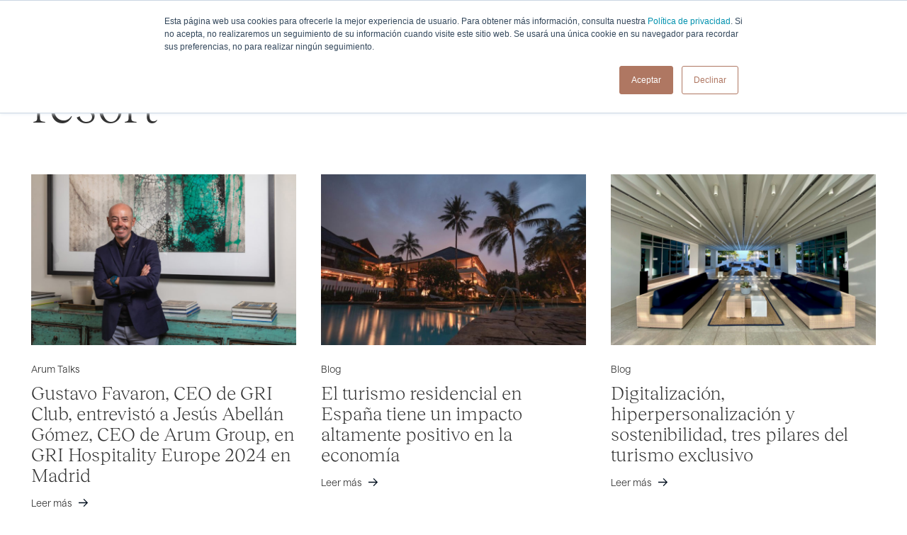

--- FILE ---
content_type: text/html; charset=UTF-8
request_url: https://www.arumgroup.es/tag/resort/
body_size: 7731
content:
<!DOCTYPE html><html lang="es-ES"><head ><meta charset="UTF-8" /><meta name="robots" content="noindex" /><meta name="viewport" content="width=device-width, initial-scale=1" /><link media="all" href="https://www.arumgroup.es/wp-content/cache/autoptimize/css/autoptimize_2e0d990c53efc4885c9f3f400a5fb777.css" rel="stylesheet"><title>resort</title><meta name='robots' content='max-image-preview:large' /><link rel="alternate" hreflang="en" href="https://www.arumgroup.es/en/tag/resort-en/" /><link rel="alternate" hreflang="es" href="https://www.arumgroup.es/tag/resort/" /><link rel="alternate" hreflang="x-default" href="https://www.arumgroup.es/tag/resort/" /><link rel="canonical" href="https://www.arumgroup.es/tag/resort/" /> <script type="text/javascript" src="https://www.arumgroup.es/wp-includes/js/jquery/jquery.min.js?ver=3.7.1" id="jquery-core-js"></script> <meta name="generator" content="WPML ver:4.6.9 stt:1,2;" /><link rel="next" href="https://www.arumgroup.es/tag/resort/page/2/" />  <script>(function(w,d,s,l,i){w[l]=w[l]||[];w[l].push({'gtm.start':
new Date().getTime(),event:'gtm.js'});var f=d.getElementsByTagName(s)[0],
j=d.createElement(s),dl=l!='dataLayer'?'&l='+l:'';j.async=true;j.src=
'https://www.googletagmanager.com/gtm.js?id='+i+dl;f.parentNode.insertBefore(j,f);
})(window,document,'script','dataLayer','GTM-KGGQ7KP');</script>  <noscript><iframe src="https://www.googletagmanager.com/ns.html?id=GTM-KGGQ7KP"
height="0" width="0" style="display:none;visibility:hidden"></iframe></noscript>  <script async src="https://www.googletagmanager.com/gtag/js?id=UA-62645670-1"></script> <script>  window.dataLayer = window.dataLayer || [];
  function gtag(){dataLayer.push(arguments);}
  gtag('js', new Date());

  gtag('config', 'UA-62645670-1');</script><link rel="icon" href="https://www.arumgroup.es/wp-content/uploads/2020/10/cropped-favicon-1-32x32.png" sizes="32x32" /><link rel="icon" href="https://www.arumgroup.es/wp-content/uploads/2020/10/cropped-favicon-1-192x192.png" sizes="192x192" /><link rel="apple-touch-icon" href="https://www.arumgroup.es/wp-content/uploads/2020/10/cropped-favicon-1-180x180.png" /><meta name="msapplication-TileImage" content="https://www.arumgroup.es/wp-content/uploads/2020/10/cropped-favicon-1-270x270.png" /></head><body class="archive tag tag-resort tag-19 wp-custom-logo full-width-content genesis-breadcrumbs-hidden genesis-footer-widgets-visible" itemscope itemtype="https://schema.org/WebPage"><div class="site-container"><ul class="genesis-skip-link"><li><a href="#genesis-nav-primary" class="screen-reader-shortcut"> Saltar a la navegación principal</a></li><li><a href="#genesis-content" class="screen-reader-shortcut"> Saltar al contenido principal</a></li><li><a href="#genesis-footer-widgets" class="screen-reader-shortcut"> Saltar al pie de página</a></li></ul><header class="site-header site-header-dark" itemscope itemtype="https://schema.org/WPHeader"><div class="wrap"><div class="title-area"><p class="site-title" itemprop="headline"><a href="https://www.arumgroup.es/" class="custom-logo-link" rel="home"><noscript><img src="https://www.arumgroup.es/wp-content/uploads/2020/10/logo-white.svg" class="custom-logo" alt="Arum Group" decoding="async" /></noscript><img src='data:image/svg+xml,%3Csvg%20xmlns=%22http://www.w3.org/2000/svg%22%20viewBox=%220%200%20210%20140%22%3E%3C/svg%3E' data-src="https://www.arumgroup.es/wp-content/uploads/2020/10/logo-white.svg" class="lazyload custom-logo" alt="Arum Group" decoding="async" /><noscript><img src="https://www.arumgroup.es/wp-content/themes/arumgroup/assets/images/logo.svg" class="custom-logo-b" alt="Arum Group"/></noscript><img src='data:image/svg+xml,%3Csvg%20xmlns=%22http://www.w3.org/2000/svg%22%20viewBox=%220%200%20210%20140%22%3E%3C/svg%3E' data-src="https://www.arumgroup.es/wp-content/themes/arumgroup/assets/images/logo.svg" class="lazyload custom-logo-b" alt="Arum Group"/></a></p></div><div class="widget-area header-widget-area"><nav class="nav-primary" aria-label="Principal" itemscope itemtype="https://schema.org/SiteNavigationElement" id="genesis-nav-primary"><div class="wrap"><ul id="menu-menu" class="menu genesis-nav-menu menu-primary js-superfish"><li id="menu-item-970" class="menu-item menu-item-type-post_type menu-item-object-page menu-item-970"><a href="https://www.arumgroup.es/servicios/" itemprop="url" data-title="¿Qué hacemos?"><span itemprop="name">¿Qué hacemos?</span></a></li><li id="menu-item-975" class="menu-item menu-item-type-post_type menu-item-object-page menu-item-975"><a href="https://www.arumgroup.es/nuestros-proyectos/" itemprop="url" data-title="Nuestros proyectos"><span itemprop="name">Nuestros proyectos</span></a></li><li id="menu-item-974" class="menu-item menu-item-type-post_type menu-item-object-page menu-item-974"><a href="https://www.arumgroup.es/empresa-de-gestion-desarrollo-inmobiliario/" itemprop="url" data-title="¿Quiénes somos?"><span itemprop="name">¿Quiénes somos?</span></a></li><li id="menu-item-1766" class="menu-item menu-item-type-post_type menu-item-object-page menu-item-has-children menu-item-1766"><a href="https://www.arumgroup.es/nuestro-compromiso/" itemprop="url" data-title="Nuestro compromiso"><span itemprop="name">Nuestro compromiso</span><span class="arrow"></span></a><ul class="sub-menu"><li id="menu-item-1707" class="menu-item menu-item-type-post_type menu-item-object-page menu-item-1707"><a href="https://www.arumgroup.es/nuestro-compromiso/solidaridad/" itemprop="url" data-title="Solidaridad"><span itemprop="name">Solidaridad</span></a></li><li id="menu-item-1708" class="menu-item menu-item-type-post_type menu-item-object-page menu-item-1708"><a href="https://www.arumgroup.es/nuestro-compromiso/sostenibilidad/" itemprop="url" data-title="Sostenibilidad"><span itemprop="name">Sostenibilidad</span></a></li></ul></li><li id="menu-item-1056" class="menu-item menu-item-type-post_type menu-item-object-page menu-item-has-children menu-item-1056"><a href="https://www.arumgroup.es/sala-de-lectura/" itemprop="url" data-title="Sala de lectura"><span itemprop="name">Sala de lectura</span><span class="arrow"></span></a><ul class="sub-menu"><li id="menu-item-1364" class="menu-item menu-item-type-taxonomy menu-item-object-category menu-item-1364"><a href="https://www.arumgroup.es/category/blog/" itemprop="url" data-title="Blog"><span itemprop="name">Blog</span></a></li><li id="menu-item-1088" class="menu-item menu-item-type-taxonomy menu-item-object-category menu-item-1088"><a href="https://www.arumgroup.es/category/prensa/" itemprop="url" data-title="Prensa"><span itemprop="name">Prensa</span></a></li><li id="menu-item-2048" class="menu-item menu-item-type-taxonomy menu-item-object-category menu-item-2048"><a href="https://www.arumgroup.es/category/arumtalks/" itemprop="url" data-title="Arum Talks"><span itemprop="name">Arum Talks</span></a></li></ul></li><li id="menu-item-971" class="menu-item menu-item-type-post_type menu-item-object-page menu-item-971"><a href="https://www.arumgroup.es/contacto/" itemprop="url" data-title="Contacto"><span itemprop="name">Contacto</span></a></li></ul></div></nav><div class="bottom-wrapper"><div class="widget_text widget-wrap"><h3 class="widgettitle widget-title"> Contáctanos</h3><div class="textwidget custom-html-widget"><div><a href="mailto:arum@arumgroup.es" target="_blank" rel="noopener noreferrer">arum@arumgroup.es</a></div><div><a href="tel:+34933633660" target="_blank" rel="noopener noreferrer">T. +34 93 363 36 60</a></div></div></div><div class="widget_text widget-wrap"><h3 class="widgettitle widget-title"> Síguenos</h3><div class="textwidget custom-html-widget"><div> <a href="https://www.linkedin.com/company/arum-group/" target="_blank" rel="noopener noreferrer">Linkedin</a></div><div> <a href="https://www.youtube.com/channel/UCiiK7yit-FTxxTWy96SHEhA" target="_blank" rel="noopener noreferrer">YouTube</a></div></div></div></div><section id="icl_lang_sel_widget-2" class="widget widget_icl_lang_sel_widget"><div class="widget-wrap"><div class="wpml-ls-sidebars-header-right wpml-ls wpml-ls-legacy-list-horizontal"><ul><li class="wpml-ls-slot-header-right wpml-ls-item wpml-ls-item-en wpml-ls-first-item wpml-ls-item-legacy-list-horizontal"> <a href="https://www.arumgroup.es/en/tag/resort-en/" class="wpml-ls-link"> <span class="wpml-ls-native" lang="en">En</span></a></li><li class="wpml-ls-slot-header-right wpml-ls-item wpml-ls-item-es wpml-ls-current-language wpml-ls-last-item wpml-ls-item-legacy-list-horizontal"> <a href="https://www.arumgroup.es/tag/resort/" class="wpml-ls-link"> <span class="wpml-ls-native">Es</span></a></li></ul></div></div></section></div><div class="wpml-ls-statics-shortcode_actions wpml-ls wpml-ls-legacy-list-horizontal"><ul><li class="wpml-ls-slot-shortcode_actions wpml-ls-item wpml-ls-item-en wpml-ls-first-item wpml-ls-item-legacy-list-horizontal"> <a href="https://www.arumgroup.es/en/tag/resort-en/" class="wpml-ls-link"> <span class="wpml-ls-native" lang="en">En</span><span class="wpml-ls-display"><span class="wpml-ls-bracket"> (</span>Inglés<span class="wpml-ls-bracket">)</span></span></a></li><li class="wpml-ls-slot-shortcode_actions wpml-ls-item wpml-ls-item-es wpml-ls-current-language wpml-ls-last-item wpml-ls-item-legacy-list-horizontal"> <a href="https://www.arumgroup.es/tag/resort/" class="wpml-ls-link"> <span class="wpml-ls-native">Es</span></a></li></ul></div> <a id="menu-btn" href="#"><div class="text"> <span class="text-open">Menu</span><span class="text-close">Cerrar</span></div><div class="line"></div> </a><div class="header-title-page"><div class="breadcrumb" itemscope itemtype="https://schema.org/BreadcrumbList"><span class="breadcrumb-link-wrap" itemprop="name" itemscope itemtype="https://schema.org/ListItem"><a class="breadcrumb-link" href="https://www.arumgroup.es/" itemprop="item"><span class="breadcrumb-link-text-wrap" itemprop="name"></span></a><meta itemprop="position" content="1"></span> <span aria-label="breadcrumb separator">/</span> resort</div></div></div></header><div class="site-inner"><main class="content" id="genesis-content"><div class="archive-description taxonomy-archive-description taxonomy-description"><h1 class="archive-title">resort</h1></div><div class="copy-posts-wrapper"><article class="post-3872 post type-post status-publish format-standard has-post-thumbnail category-arumtalks category-prensa category-webinar tag-arum-talks tag-campo-de-golf tag-diseno-resorts tag-gestion-hotelera tag-golf tag-promotora-inmobiliaria tag-real-estate tag-real-estate-innovation-2 tag-resort tag-tendencia-mercado-inmobiliario entry" aria-label="Gustavo Favaron, CEO de GRI Club, entrevistó a Jesús Abellán Gómez, CEO de Arum Group, en GRI Hospitality Europe 2024 en Madrid" itemscope itemtype="https://schema.org/CreativeWork"> <a class="entry-image-link" href="https://www.arumgroup.es/gustavo-favaron-ceo-de-gri-club-entrevisto-a-jesus-abellan-gomez-ceo-de-arum-group-en-gri-hospitality-europe-2024-en-madrid/"> <noscript><img width="768" height="512" src="https://www.arumgroup.es/wp-content/uploads/2024/10/arum-2022-22-768x512.jpg" class="attachment-medium_large size-medium_large" alt="" decoding="async" srcset="https://www.arumgroup.es/wp-content/uploads/2024/10/arum-2022-22-768x512.jpg 768w, https://www.arumgroup.es/wp-content/uploads/2024/10/arum-2022-22-300x200.jpg 300w, https://www.arumgroup.es/wp-content/uploads/2024/10/arum-2022-22-1024x683.jpg 1024w, https://www.arumgroup.es/wp-content/uploads/2024/10/arum-2022-22-1536x1024.jpg 1536w, https://www.arumgroup.es/wp-content/uploads/2024/10/arum-2022-22.jpg 2048w, https://www.arumgroup.es/wp-content/uploads/2024/10/arum-2022-22-600x400.jpg 600w" sizes="(max-width: 768px) 100vw, 768px" srcset="https://www.arumgroup.es/wp-content/uploads/2024/10/arum-2022-22-768x512.jpg 768w, https://www.arumgroup.es/wp-content/uploads/2024/10/arum-2022-22-300x200.jpg 300w, https://www.arumgroup.es/wp-content/uploads/2024/10/arum-2022-22-1024x683.jpg 1024w, https://www.arumgroup.es/wp-content/uploads/2024/10/arum-2022-22-1536x1024.jpg 1536w, https://www.arumgroup.es/wp-content/uploads/2024/10/arum-2022-22.jpg 2048w, https://www.arumgroup.es/wp-content/uploads/2024/10/arum-2022-22-600x400.jpg 600w" /></noscript><img width="768" height="512" src='data:image/svg+xml,%3Csvg%20xmlns=%22http://www.w3.org/2000/svg%22%20viewBox=%220%200%20768%20512%22%3E%3C/svg%3E' data-src="https://www.arumgroup.es/wp-content/uploads/2024/10/arum-2022-22-768x512.jpg" class="lazyload attachment-medium_large size-medium_large" alt="" decoding="async" data-srcset="https://www.arumgroup.es/wp-content/uploads/2024/10/arum-2022-22-768x512.jpg 768w, https://www.arumgroup.es/wp-content/uploads/2024/10/arum-2022-22-300x200.jpg 300w, https://www.arumgroup.es/wp-content/uploads/2024/10/arum-2022-22-1024x683.jpg 1024w, https://www.arumgroup.es/wp-content/uploads/2024/10/arum-2022-22-1536x1024.jpg 1536w, https://www.arumgroup.es/wp-content/uploads/2024/10/arum-2022-22.jpg 2048w, https://www.arumgroup.es/wp-content/uploads/2024/10/arum-2022-22-600x400.jpg 600w" data-sizes="(max-width: 768px) 100vw, 768px" data-srcset="https://www.arumgroup.es/wp-content/uploads/2024/10/arum-2022-22-768x512.jpg 768w, https://www.arumgroup.es/wp-content/uploads/2024/10/arum-2022-22-300x200.jpg 300w, https://www.arumgroup.es/wp-content/uploads/2024/10/arum-2022-22-1024x683.jpg 1024w, https://www.arumgroup.es/wp-content/uploads/2024/10/arum-2022-22-1536x1024.jpg 1536w, https://www.arumgroup.es/wp-content/uploads/2024/10/arum-2022-22.jpg 2048w, https://www.arumgroup.es/wp-content/uploads/2024/10/arum-2022-22-600x400.jpg 600w" /> </a><div class="entry-content-wrap"><header class="entry-header"><div class="term"><a href="https://www.arumgroup.es/category/arumtalks/">Arum Talks</a></div><h2 class="entry-title" itemprop="headline"><a class="entry-title-link" rel="bookmark" href="https://www.arumgroup.es/gustavo-favaron-ceo-de-gri-club-entrevisto-a-jesus-abellan-gomez-ceo-de-arum-group-en-gri-hospitality-europe-2024-en-madrid/">Gustavo Favaron, CEO de GRI Club, entrevistó a Jesús Abellán Gómez, CEO de Arum Group, en GRI Hospitality Europe 2024 en Madrid</a></h2></header><div class="entry-content" itemprop="text"></div><footer class="entry-footer"><div class="read-more-wrapper"><a href="https://www.arumgroup.es/gustavo-favaron-ceo-de-gri-club-entrevisto-a-jesus-abellan-gomez-ceo-de-arum-group-en-gri-hospitality-europe-2024-en-madrid/">Leer más</a></div></footer></div></article><article class="post-3669 post type-post status-publish format-standard has-post-thumbnail category-blog tag-resort entry" aria-label="El turismo residencial en España tiene un impacto altamente positivo en la economía" itemscope itemtype="https://schema.org/CreativeWork"> <a class="entry-image-link" href="https://www.arumgroup.es/el-turismo-residencial-en-espana-tiene-un-impacto-altamente-positivo-en-la-economia/"> <noscript><img width="768" height="512" src="https://www.arumgroup.es/wp-content/uploads/2024/05/turismo-residencial-espana-768x512.jpg" class="attachment-medium_large size-medium_large" alt="turismo residencial en España" decoding="async" srcset="https://www.arumgroup.es/wp-content/uploads/2024/05/turismo-residencial-espana-768x512.jpg 768w, https://www.arumgroup.es/wp-content/uploads/2024/05/turismo-residencial-espana-300x200.jpg 300w, https://www.arumgroup.es/wp-content/uploads/2024/05/turismo-residencial-espana-1024x683.jpg 1024w, https://www.arumgroup.es/wp-content/uploads/2024/05/turismo-residencial-espana-1536x1024.jpg 1536w, https://www.arumgroup.es/wp-content/uploads/2024/05/turismo-residencial-espana-600x400.jpg 600w, https://www.arumgroup.es/wp-content/uploads/2024/05/turismo-residencial-espana.jpg 1920w" sizes="(max-width: 768px) 100vw, 768px" srcset="https://www.arumgroup.es/wp-content/uploads/2024/05/turismo-residencial-espana-768x512.jpg 768w, https://www.arumgroup.es/wp-content/uploads/2024/05/turismo-residencial-espana-300x200.jpg 300w, https://www.arumgroup.es/wp-content/uploads/2024/05/turismo-residencial-espana-1024x683.jpg 1024w, https://www.arumgroup.es/wp-content/uploads/2024/05/turismo-residencial-espana-1536x1024.jpg 1536w, https://www.arumgroup.es/wp-content/uploads/2024/05/turismo-residencial-espana-600x400.jpg 600w, https://www.arumgroup.es/wp-content/uploads/2024/05/turismo-residencial-espana.jpg 1920w" /></noscript><img width="768" height="512" src='data:image/svg+xml,%3Csvg%20xmlns=%22http://www.w3.org/2000/svg%22%20viewBox=%220%200%20768%20512%22%3E%3C/svg%3E' data-src="https://www.arumgroup.es/wp-content/uploads/2024/05/turismo-residencial-espana-768x512.jpg" class="lazyload attachment-medium_large size-medium_large" alt="turismo residencial en España" decoding="async" data-srcset="https://www.arumgroup.es/wp-content/uploads/2024/05/turismo-residencial-espana-768x512.jpg 768w, https://www.arumgroup.es/wp-content/uploads/2024/05/turismo-residencial-espana-300x200.jpg 300w, https://www.arumgroup.es/wp-content/uploads/2024/05/turismo-residencial-espana-1024x683.jpg 1024w, https://www.arumgroup.es/wp-content/uploads/2024/05/turismo-residencial-espana-1536x1024.jpg 1536w, https://www.arumgroup.es/wp-content/uploads/2024/05/turismo-residencial-espana-600x400.jpg 600w, https://www.arumgroup.es/wp-content/uploads/2024/05/turismo-residencial-espana.jpg 1920w" data-sizes="(max-width: 768px) 100vw, 768px" data-srcset="https://www.arumgroup.es/wp-content/uploads/2024/05/turismo-residencial-espana-768x512.jpg 768w, https://www.arumgroup.es/wp-content/uploads/2024/05/turismo-residencial-espana-300x200.jpg 300w, https://www.arumgroup.es/wp-content/uploads/2024/05/turismo-residencial-espana-1024x683.jpg 1024w, https://www.arumgroup.es/wp-content/uploads/2024/05/turismo-residencial-espana-1536x1024.jpg 1536w, https://www.arumgroup.es/wp-content/uploads/2024/05/turismo-residencial-espana-600x400.jpg 600w, https://www.arumgroup.es/wp-content/uploads/2024/05/turismo-residencial-espana.jpg 1920w" /> </a><div class="entry-content-wrap"><header class="entry-header"><div class="term"><a href="https://www.arumgroup.es/category/blog/">Blog</a></div><h2 class="entry-title" itemprop="headline"><a class="entry-title-link" rel="bookmark" href="https://www.arumgroup.es/el-turismo-residencial-en-espana-tiene-un-impacto-altamente-positivo-en-la-economia/">El turismo residencial en España tiene un impacto altamente positivo en la economía</a></h2></header><div class="entry-content" itemprop="text"></div><footer class="entry-footer"><div class="read-more-wrapper"><a href="https://www.arumgroup.es/el-turismo-residencial-en-espana-tiene-un-impacto-altamente-positivo-en-la-economia/">Leer más</a></div></footer></div></article><article class="post-3619 post type-post status-publish format-standard has-post-thumbnail category-blog tag-resort entry" aria-label="Digitalización, hiperpersonalización y sostenibilidad, tres pilares del turismo exclusivo" itemscope itemtype="https://schema.org/CreativeWork"> <a class="entry-image-link" href="https://www.arumgroup.es/digitalizacion-hiperpersonalizacion-y-sostenibilidad-tres-pilares-del-turismo-exclusivo/"> <noscript><img width="768" height="512" src="https://www.arumgroup.es/wp-content/uploads/2024/01/turismo-exclusivo-digitalizacion-personalizacion-sostenibilidad-768x512.jpg" class="attachment-medium_large size-medium_large" alt="turismo exclusivo" decoding="async" srcset="https://www.arumgroup.es/wp-content/uploads/2024/01/turismo-exclusivo-digitalizacion-personalizacion-sostenibilidad-768x512.jpg 768w, https://www.arumgroup.es/wp-content/uploads/2024/01/turismo-exclusivo-digitalizacion-personalizacion-sostenibilidad-300x200.jpg 300w, https://www.arumgroup.es/wp-content/uploads/2024/01/turismo-exclusivo-digitalizacion-personalizacion-sostenibilidad-1024x683.jpg 1024w, https://www.arumgroup.es/wp-content/uploads/2024/01/turismo-exclusivo-digitalizacion-personalizacion-sostenibilidad-1536x1024.jpg 1536w, https://www.arumgroup.es/wp-content/uploads/2024/01/turismo-exclusivo-digitalizacion-personalizacion-sostenibilidad-600x400.jpg 600w, https://www.arumgroup.es/wp-content/uploads/2024/01/turismo-exclusivo-digitalizacion-personalizacion-sostenibilidad.jpg 1920w" sizes="(max-width: 768px) 100vw, 768px" srcset="https://www.arumgroup.es/wp-content/uploads/2024/01/turismo-exclusivo-digitalizacion-personalizacion-sostenibilidad-768x512.jpg 768w, https://www.arumgroup.es/wp-content/uploads/2024/01/turismo-exclusivo-digitalizacion-personalizacion-sostenibilidad-300x200.jpg 300w, https://www.arumgroup.es/wp-content/uploads/2024/01/turismo-exclusivo-digitalizacion-personalizacion-sostenibilidad-1024x683.jpg 1024w, https://www.arumgroup.es/wp-content/uploads/2024/01/turismo-exclusivo-digitalizacion-personalizacion-sostenibilidad-1536x1024.jpg 1536w, https://www.arumgroup.es/wp-content/uploads/2024/01/turismo-exclusivo-digitalizacion-personalizacion-sostenibilidad-600x400.jpg 600w, https://www.arumgroup.es/wp-content/uploads/2024/01/turismo-exclusivo-digitalizacion-personalizacion-sostenibilidad.jpg 1920w" /></noscript><img width="768" height="512" src='data:image/svg+xml,%3Csvg%20xmlns=%22http://www.w3.org/2000/svg%22%20viewBox=%220%200%20768%20512%22%3E%3C/svg%3E' data-src="https://www.arumgroup.es/wp-content/uploads/2024/01/turismo-exclusivo-digitalizacion-personalizacion-sostenibilidad-768x512.jpg" class="lazyload attachment-medium_large size-medium_large" alt="turismo exclusivo" decoding="async" data-srcset="https://www.arumgroup.es/wp-content/uploads/2024/01/turismo-exclusivo-digitalizacion-personalizacion-sostenibilidad-768x512.jpg 768w, https://www.arumgroup.es/wp-content/uploads/2024/01/turismo-exclusivo-digitalizacion-personalizacion-sostenibilidad-300x200.jpg 300w, https://www.arumgroup.es/wp-content/uploads/2024/01/turismo-exclusivo-digitalizacion-personalizacion-sostenibilidad-1024x683.jpg 1024w, https://www.arumgroup.es/wp-content/uploads/2024/01/turismo-exclusivo-digitalizacion-personalizacion-sostenibilidad-1536x1024.jpg 1536w, https://www.arumgroup.es/wp-content/uploads/2024/01/turismo-exclusivo-digitalizacion-personalizacion-sostenibilidad-600x400.jpg 600w, https://www.arumgroup.es/wp-content/uploads/2024/01/turismo-exclusivo-digitalizacion-personalizacion-sostenibilidad.jpg 1920w" data-sizes="(max-width: 768px) 100vw, 768px" data-srcset="https://www.arumgroup.es/wp-content/uploads/2024/01/turismo-exclusivo-digitalizacion-personalizacion-sostenibilidad-768x512.jpg 768w, https://www.arumgroup.es/wp-content/uploads/2024/01/turismo-exclusivo-digitalizacion-personalizacion-sostenibilidad-300x200.jpg 300w, https://www.arumgroup.es/wp-content/uploads/2024/01/turismo-exclusivo-digitalizacion-personalizacion-sostenibilidad-1024x683.jpg 1024w, https://www.arumgroup.es/wp-content/uploads/2024/01/turismo-exclusivo-digitalizacion-personalizacion-sostenibilidad-1536x1024.jpg 1536w, https://www.arumgroup.es/wp-content/uploads/2024/01/turismo-exclusivo-digitalizacion-personalizacion-sostenibilidad-600x400.jpg 600w, https://www.arumgroup.es/wp-content/uploads/2024/01/turismo-exclusivo-digitalizacion-personalizacion-sostenibilidad.jpg 1920w" /> </a><div class="entry-content-wrap"><header class="entry-header"><div class="term"><a href="https://www.arumgroup.es/category/blog/">Blog</a></div><h2 class="entry-title" itemprop="headline"><a class="entry-title-link" rel="bookmark" href="https://www.arumgroup.es/digitalizacion-hiperpersonalizacion-y-sostenibilidad-tres-pilares-del-turismo-exclusivo/">Digitalización, hiperpersonalización y sostenibilidad, tres pilares del turismo exclusivo</a></h2></header><div class="entry-content" itemprop="text"></div><footer class="entry-footer"><div class="read-more-wrapper"><a href="https://www.arumgroup.es/digitalizacion-hiperpersonalizacion-y-sostenibilidad-tres-pilares-del-turismo-exclusivo/">Leer más</a></div></footer></div></article><article class="post-3322 post type-post status-publish format-standard has-post-thumbnail category-prensa tag-real-estate tag-resort entry" aria-label="8 DE MARZO &#8211; DÍA DE LA MUJER Arum Group, un ejemplo en el sector inmobiliario de feminización de las plantillas" itemscope itemtype="https://schema.org/CreativeWork"> <a class="entry-image-link" href="https://www.arumgroup.es/8-de-marzo-dia-de-la-mujer-arum-group-un-ejemplo-en-el-sector-inmobiliario-de-feminizacion-de-las-plantillas/"> <noscript><img width="768" height="512" src="https://www.arumgroup.es/wp-content/uploads/2023/03/arum-bcn-2022-44-768x512.jpg" class="attachment-medium_large size-medium_large" alt="" decoding="async" srcset="https://www.arumgroup.es/wp-content/uploads/2023/03/arum-bcn-2022-44-768x512.jpg 768w, https://www.arumgroup.es/wp-content/uploads/2023/03/arum-bcn-2022-44-300x200.jpg 300w, https://www.arumgroup.es/wp-content/uploads/2023/03/arum-bcn-2022-44-1024x683.jpg 1024w, https://www.arumgroup.es/wp-content/uploads/2023/03/arum-bcn-2022-44-1536x1024.jpg 1536w, https://www.arumgroup.es/wp-content/uploads/2023/03/arum-bcn-2022-44.jpg 2048w, https://www.arumgroup.es/wp-content/uploads/2023/03/arum-bcn-2022-44-600x400.jpg 600w" sizes="(max-width: 768px) 100vw, 768px" srcset="https://www.arumgroup.es/wp-content/uploads/2023/03/arum-bcn-2022-44-768x512.jpg 768w, https://www.arumgroup.es/wp-content/uploads/2023/03/arum-bcn-2022-44-300x200.jpg 300w, https://www.arumgroup.es/wp-content/uploads/2023/03/arum-bcn-2022-44-1024x683.jpg 1024w, https://www.arumgroup.es/wp-content/uploads/2023/03/arum-bcn-2022-44-1536x1024.jpg 1536w, https://www.arumgroup.es/wp-content/uploads/2023/03/arum-bcn-2022-44.jpg 2048w, https://www.arumgroup.es/wp-content/uploads/2023/03/arum-bcn-2022-44-600x400.jpg 600w" /></noscript><img width="768" height="512" src='data:image/svg+xml,%3Csvg%20xmlns=%22http://www.w3.org/2000/svg%22%20viewBox=%220%200%20768%20512%22%3E%3C/svg%3E' data-src="https://www.arumgroup.es/wp-content/uploads/2023/03/arum-bcn-2022-44-768x512.jpg" class="lazyload attachment-medium_large size-medium_large" alt="" decoding="async" data-srcset="https://www.arumgroup.es/wp-content/uploads/2023/03/arum-bcn-2022-44-768x512.jpg 768w, https://www.arumgroup.es/wp-content/uploads/2023/03/arum-bcn-2022-44-300x200.jpg 300w, https://www.arumgroup.es/wp-content/uploads/2023/03/arum-bcn-2022-44-1024x683.jpg 1024w, https://www.arumgroup.es/wp-content/uploads/2023/03/arum-bcn-2022-44-1536x1024.jpg 1536w, https://www.arumgroup.es/wp-content/uploads/2023/03/arum-bcn-2022-44.jpg 2048w, https://www.arumgroup.es/wp-content/uploads/2023/03/arum-bcn-2022-44-600x400.jpg 600w" data-sizes="(max-width: 768px) 100vw, 768px" data-srcset="https://www.arumgroup.es/wp-content/uploads/2023/03/arum-bcn-2022-44-768x512.jpg 768w, https://www.arumgroup.es/wp-content/uploads/2023/03/arum-bcn-2022-44-300x200.jpg 300w, https://www.arumgroup.es/wp-content/uploads/2023/03/arum-bcn-2022-44-1024x683.jpg 1024w, https://www.arumgroup.es/wp-content/uploads/2023/03/arum-bcn-2022-44-1536x1024.jpg 1536w, https://www.arumgroup.es/wp-content/uploads/2023/03/arum-bcn-2022-44.jpg 2048w, https://www.arumgroup.es/wp-content/uploads/2023/03/arum-bcn-2022-44-600x400.jpg 600w" /> </a><div class="entry-content-wrap"><header class="entry-header"><div class="term"><a href="https://www.arumgroup.es/category/prensa/">Prensa</a></div><h2 class="entry-title" itemprop="headline"><a class="entry-title-link" rel="bookmark" href="https://www.arumgroup.es/8-de-marzo-dia-de-la-mujer-arum-group-un-ejemplo-en-el-sector-inmobiliario-de-feminizacion-de-las-plantillas/">8 DE MARZO &#8211; DÍA DE LA MUJER Arum Group, un ejemplo en el sector inmobiliario de feminización de las plantillas</a></h2></header><div class="entry-content" itemprop="text"></div><footer class="entry-footer"><div class="read-more-wrapper"><a href="https://www.arumgroup.es/8-de-marzo-dia-de-la-mujer-arum-group-un-ejemplo-en-el-sector-inmobiliario-de-feminizacion-de-las-plantillas/">Leer más</a></div></footer></div></article><article class="post-3294 post type-post status-publish format-standard has-post-thumbnail category-prensa tag-real-estate tag-resort entry" aria-label="Las posibilidades ilimitadas del marketing digital aplicada al real estate con HubSpot: conocer mejor al cliente, responder a sus necesidades concretas y evitar fugas por saturación" itemscope itemtype="https://schema.org/CreativeWork"> <a class="entry-image-link" href="https://www.arumgroup.es/las-posibilidades-ilimitadas-del-marketing-digital-aplicada-al-real-estate-con-hubspot-conocer-mejor-al-cliente-responder-a-sus-necesidades-concretas-y-evitar-fugas-por-saturacion/"> <noscript><img width="768" height="352" src="https://www.arumgroup.es/wp-content/uploads/2023/02/pantallazo-3-768x352.jpg" class="attachment-medium_large size-medium_large" alt="" decoding="async" srcset="https://www.arumgroup.es/wp-content/uploads/2023/02/pantallazo-3-768x352.jpg 768w, https://www.arumgroup.es/wp-content/uploads/2023/02/pantallazo-3-300x137.jpg 300w, https://www.arumgroup.es/wp-content/uploads/2023/02/pantallazo-3-1024x469.jpg 1024w, https://www.arumgroup.es/wp-content/uploads/2023/02/pantallazo-3-1536x704.jpg 1536w, https://www.arumgroup.es/wp-content/uploads/2023/02/pantallazo-3.jpg 1777w" sizes="(max-width: 768px) 100vw, 768px" srcset="https://www.arumgroup.es/wp-content/uploads/2023/02/pantallazo-3-768x352.jpg 768w, https://www.arumgroup.es/wp-content/uploads/2023/02/pantallazo-3-300x137.jpg 300w, https://www.arumgroup.es/wp-content/uploads/2023/02/pantallazo-3-1024x469.jpg 1024w, https://www.arumgroup.es/wp-content/uploads/2023/02/pantallazo-3-1536x704.jpg 1536w, https://www.arumgroup.es/wp-content/uploads/2023/02/pantallazo-3.jpg 1777w" /></noscript><img width="768" height="352" src='data:image/svg+xml,%3Csvg%20xmlns=%22http://www.w3.org/2000/svg%22%20viewBox=%220%200%20768%20352%22%3E%3C/svg%3E' data-src="https://www.arumgroup.es/wp-content/uploads/2023/02/pantallazo-3-768x352.jpg" class="lazyload attachment-medium_large size-medium_large" alt="" decoding="async" data-srcset="https://www.arumgroup.es/wp-content/uploads/2023/02/pantallazo-3-768x352.jpg 768w, https://www.arumgroup.es/wp-content/uploads/2023/02/pantallazo-3-300x137.jpg 300w, https://www.arumgroup.es/wp-content/uploads/2023/02/pantallazo-3-1024x469.jpg 1024w, https://www.arumgroup.es/wp-content/uploads/2023/02/pantallazo-3-1536x704.jpg 1536w, https://www.arumgroup.es/wp-content/uploads/2023/02/pantallazo-3.jpg 1777w" data-sizes="(max-width: 768px) 100vw, 768px" data-srcset="https://www.arumgroup.es/wp-content/uploads/2023/02/pantallazo-3-768x352.jpg 768w, https://www.arumgroup.es/wp-content/uploads/2023/02/pantallazo-3-300x137.jpg 300w, https://www.arumgroup.es/wp-content/uploads/2023/02/pantallazo-3-1024x469.jpg 1024w, https://www.arumgroup.es/wp-content/uploads/2023/02/pantallazo-3-1536x704.jpg 1536w, https://www.arumgroup.es/wp-content/uploads/2023/02/pantallazo-3.jpg 1777w" /> </a><div class="entry-content-wrap"><header class="entry-header"><div class="term"><a href="https://www.arumgroup.es/category/prensa/">Prensa</a></div><h2 class="entry-title" itemprop="headline"><a class="entry-title-link" rel="bookmark" href="https://www.arumgroup.es/las-posibilidades-ilimitadas-del-marketing-digital-aplicada-al-real-estate-con-hubspot-conocer-mejor-al-cliente-responder-a-sus-necesidades-concretas-y-evitar-fugas-por-saturacion/"><strong>Las posibilidades ilimitadas del marketing digital aplicada al real estate con HubSpot: conocer mejor al cliente, responder a sus necesidades concretas y evitar fugas por saturación</strong></a></h2></header><div class="entry-content" itemprop="text"></div><footer class="entry-footer"><div class="read-more-wrapper"><a href="https://www.arumgroup.es/las-posibilidades-ilimitadas-del-marketing-digital-aplicada-al-real-estate-con-hubspot-conocer-mejor-al-cliente-responder-a-sus-necesidades-concretas-y-evitar-fugas-por-saturacion/">Leer más</a></div></footer></div></article><article class="post-3283 post type-post status-publish format-standard has-post-thumbnail category-prensa tag-golf tag-real-estate tag-resort entry" aria-label="El Solell de Santa Agnès: un proyecto que marcó un inicio en el concepto de urbanización sostenible" itemscope itemtype="https://schema.org/CreativeWork"> <a class="entry-image-link" href="https://www.arumgroup.es/el-solell-de-santa-agnes-un-proyecto-que-marco-un-inicio-en-el-concepto-de-urbanizacion-sostenible/"> <noscript><img width="768" height="500" src="https://www.arumgroup.es/wp-content/uploads/2023/01/torre-mostra-1-torre-4-768x500.jpg" class="attachment-medium_large size-medium_large" alt="" decoding="async" srcset="https://www.arumgroup.es/wp-content/uploads/2023/01/torre-mostra-1-torre-4-768x500.jpg 768w, https://www.arumgroup.es/wp-content/uploads/2023/01/torre-mostra-1-torre-4-300x195.jpg 300w, https://www.arumgroup.es/wp-content/uploads/2023/01/torre-mostra-1-torre-4-1024x667.jpg 1024w, https://www.arumgroup.es/wp-content/uploads/2023/01/torre-mostra-1-torre-4-1536x1001.jpg 1536w, https://www.arumgroup.es/wp-content/uploads/2023/01/torre-mostra-1-torre-4.jpg 2048w" sizes="(max-width: 768px) 100vw, 768px" srcset="https://www.arumgroup.es/wp-content/uploads/2023/01/torre-mostra-1-torre-4-768x500.jpg 768w, https://www.arumgroup.es/wp-content/uploads/2023/01/torre-mostra-1-torre-4-300x195.jpg 300w, https://www.arumgroup.es/wp-content/uploads/2023/01/torre-mostra-1-torre-4-1024x667.jpg 1024w, https://www.arumgroup.es/wp-content/uploads/2023/01/torre-mostra-1-torre-4-1536x1001.jpg 1536w, https://www.arumgroup.es/wp-content/uploads/2023/01/torre-mostra-1-torre-4.jpg 2048w" /></noscript><img width="768" height="500" src='data:image/svg+xml,%3Csvg%20xmlns=%22http://www.w3.org/2000/svg%22%20viewBox=%220%200%20768%20500%22%3E%3C/svg%3E' data-src="https://www.arumgroup.es/wp-content/uploads/2023/01/torre-mostra-1-torre-4-768x500.jpg" class="lazyload attachment-medium_large size-medium_large" alt="" decoding="async" data-srcset="https://www.arumgroup.es/wp-content/uploads/2023/01/torre-mostra-1-torre-4-768x500.jpg 768w, https://www.arumgroup.es/wp-content/uploads/2023/01/torre-mostra-1-torre-4-300x195.jpg 300w, https://www.arumgroup.es/wp-content/uploads/2023/01/torre-mostra-1-torre-4-1024x667.jpg 1024w, https://www.arumgroup.es/wp-content/uploads/2023/01/torre-mostra-1-torre-4-1536x1001.jpg 1536w, https://www.arumgroup.es/wp-content/uploads/2023/01/torre-mostra-1-torre-4.jpg 2048w" data-sizes="(max-width: 768px) 100vw, 768px" data-srcset="https://www.arumgroup.es/wp-content/uploads/2023/01/torre-mostra-1-torre-4-768x500.jpg 768w, https://www.arumgroup.es/wp-content/uploads/2023/01/torre-mostra-1-torre-4-300x195.jpg 300w, https://www.arumgroup.es/wp-content/uploads/2023/01/torre-mostra-1-torre-4-1024x667.jpg 1024w, https://www.arumgroup.es/wp-content/uploads/2023/01/torre-mostra-1-torre-4-1536x1001.jpg 1536w, https://www.arumgroup.es/wp-content/uploads/2023/01/torre-mostra-1-torre-4.jpg 2048w" /> </a><div class="entry-content-wrap"><header class="entry-header"><div class="term"><a href="https://www.arumgroup.es/category/prensa/">Prensa</a></div><h2 class="entry-title" itemprop="headline"><a class="entry-title-link" rel="bookmark" href="https://www.arumgroup.es/el-solell-de-santa-agnes-un-proyecto-que-marco-un-inicio-en-el-concepto-de-urbanizacion-sostenible/"><strong>El Solell de Santa Agnès: un proyecto que marcó un inicio en el concepto de urbanización sostenible</strong></a></h2></header><div class="entry-content" itemprop="text"></div><footer class="entry-footer"><div class="read-more-wrapper"><a href="https://www.arumgroup.es/el-solell-de-santa-agnes-un-proyecto-que-marco-un-inicio-en-el-concepto-de-urbanizacion-sostenible/">Leer más</a></div></footer></div></article><article class="post-3184 post type-post status-publish format-standard has-post-thumbnail category-prensa tag-arum-talks tag-golf tag-real-estate tag-resort entry" aria-label="El cambio climático obliga a los campos de golf a ser más eficientes para seguir impulsando un turismo de calidad en España" itemscope itemtype="https://schema.org/CreativeWork"> <a class="entry-image-link" href="https://www.arumgroup.es/el-cambio-climatico-obliga-a-los-campos-de-golf-a-ser-mas-eficientes-para-seguir-impulsando-un-turismo-de-calidad-en-espana/"> <noscript><img width="768" height="298" src="https://www.arumgroup.es/wp-content/uploads/2022/12/pantallazo-1-768x298.jpg" class="attachment-medium_large size-medium_large" alt="" decoding="async" srcset="https://www.arumgroup.es/wp-content/uploads/2022/12/pantallazo-1-768x298.jpg 768w, https://www.arumgroup.es/wp-content/uploads/2022/12/pantallazo-1-300x116.jpg 300w, https://www.arumgroup.es/wp-content/uploads/2022/12/pantallazo-1-1024x397.jpg 1024w, https://www.arumgroup.es/wp-content/uploads/2022/12/pantallazo-1-1536x596.jpg 1536w, https://www.arumgroup.es/wp-content/uploads/2022/12/pantallazo-1.jpg 1837w" sizes="(max-width: 768px) 100vw, 768px" srcset="https://www.arumgroup.es/wp-content/uploads/2022/12/pantallazo-1-768x298.jpg 768w, https://www.arumgroup.es/wp-content/uploads/2022/12/pantallazo-1-300x116.jpg 300w, https://www.arumgroup.es/wp-content/uploads/2022/12/pantallazo-1-1024x397.jpg 1024w, https://www.arumgroup.es/wp-content/uploads/2022/12/pantallazo-1-1536x596.jpg 1536w, https://www.arumgroup.es/wp-content/uploads/2022/12/pantallazo-1.jpg 1837w" /></noscript><img width="768" height="298" src='data:image/svg+xml,%3Csvg%20xmlns=%22http://www.w3.org/2000/svg%22%20viewBox=%220%200%20768%20298%22%3E%3C/svg%3E' data-src="https://www.arumgroup.es/wp-content/uploads/2022/12/pantallazo-1-768x298.jpg" class="lazyload attachment-medium_large size-medium_large" alt="" decoding="async" data-srcset="https://www.arumgroup.es/wp-content/uploads/2022/12/pantallazo-1-768x298.jpg 768w, https://www.arumgroup.es/wp-content/uploads/2022/12/pantallazo-1-300x116.jpg 300w, https://www.arumgroup.es/wp-content/uploads/2022/12/pantallazo-1-1024x397.jpg 1024w, https://www.arumgroup.es/wp-content/uploads/2022/12/pantallazo-1-1536x596.jpg 1536w, https://www.arumgroup.es/wp-content/uploads/2022/12/pantallazo-1.jpg 1837w" data-sizes="(max-width: 768px) 100vw, 768px" data-srcset="https://www.arumgroup.es/wp-content/uploads/2022/12/pantallazo-1-768x298.jpg 768w, https://www.arumgroup.es/wp-content/uploads/2022/12/pantallazo-1-300x116.jpg 300w, https://www.arumgroup.es/wp-content/uploads/2022/12/pantallazo-1-1024x397.jpg 1024w, https://www.arumgroup.es/wp-content/uploads/2022/12/pantallazo-1-1536x596.jpg 1536w, https://www.arumgroup.es/wp-content/uploads/2022/12/pantallazo-1.jpg 1837w" /> </a><div class="entry-content-wrap"><header class="entry-header"><div class="term"><a href="https://www.arumgroup.es/category/prensa/">Prensa</a></div><h2 class="entry-title" itemprop="headline"><a class="entry-title-link" rel="bookmark" href="https://www.arumgroup.es/el-cambio-climatico-obliga-a-los-campos-de-golf-a-ser-mas-eficientes-para-seguir-impulsando-un-turismo-de-calidad-en-espana/">El cambio climático obliga a los campos de golf a ser más eficientes para seguir impulsando un turismo de calidad en España</a></h2></header><div class="entry-content" itemprop="text"></div><footer class="entry-footer"><div class="read-more-wrapper"><a href="https://www.arumgroup.es/el-cambio-climatico-obliga-a-los-campos-de-golf-a-ser-mas-eficientes-para-seguir-impulsando-un-turismo-de-calidad-en-espana/">Leer más</a></div></footer></div></article><article class="post-3178 post type-post status-publish format-standard has-post-thumbnail category-prensa tag-arum-talks tag-golf tag-real-estate tag-resort entry" aria-label="La otra cara del golf: pulmón y protector de la biodiversidad" itemscope itemtype="https://schema.org/CreativeWork"> <a class="entry-image-link" href="https://www.arumgroup.es/la-otra-cara-del-golf-pulmon-y-protector-de-la-biodiversidad/"> <noscript><img width="768" height="768" src="https://www.arumgroup.es/wp-content/uploads/2022/12/arum-talks-golf-768x768.jpg" class="attachment-medium_large size-medium_large" alt="" decoding="async" srcset="https://www.arumgroup.es/wp-content/uploads/2022/12/arum-talks-golf-768x768.jpg 768w, https://www.arumgroup.es/wp-content/uploads/2022/12/arum-talks-golf-300x300.jpg 300w, https://www.arumgroup.es/wp-content/uploads/2022/12/arum-talks-golf-1024x1024.jpg 1024w, https://www.arumgroup.es/wp-content/uploads/2022/12/arum-talks-golf-150x150.jpg 150w, https://www.arumgroup.es/wp-content/uploads/2022/12/arum-talks-golf-600x600.jpg 600w, https://www.arumgroup.es/wp-content/uploads/2022/12/arum-talks-golf.jpg 1200w" sizes="(max-width: 768px) 100vw, 768px" srcset="https://www.arumgroup.es/wp-content/uploads/2022/12/arum-talks-golf-768x768.jpg 768w, https://www.arumgroup.es/wp-content/uploads/2022/12/arum-talks-golf-300x300.jpg 300w, https://www.arumgroup.es/wp-content/uploads/2022/12/arum-talks-golf-1024x1024.jpg 1024w, https://www.arumgroup.es/wp-content/uploads/2022/12/arum-talks-golf-150x150.jpg 150w, https://www.arumgroup.es/wp-content/uploads/2022/12/arum-talks-golf-600x600.jpg 600w, https://www.arumgroup.es/wp-content/uploads/2022/12/arum-talks-golf.jpg 1200w" /></noscript><img width="768" height="768" src='data:image/svg+xml,%3Csvg%20xmlns=%22http://www.w3.org/2000/svg%22%20viewBox=%220%200%20768%20768%22%3E%3C/svg%3E' data-src="https://www.arumgroup.es/wp-content/uploads/2022/12/arum-talks-golf-768x768.jpg" class="lazyload attachment-medium_large size-medium_large" alt="" decoding="async" data-srcset="https://www.arumgroup.es/wp-content/uploads/2022/12/arum-talks-golf-768x768.jpg 768w, https://www.arumgroup.es/wp-content/uploads/2022/12/arum-talks-golf-300x300.jpg 300w, https://www.arumgroup.es/wp-content/uploads/2022/12/arum-talks-golf-1024x1024.jpg 1024w, https://www.arumgroup.es/wp-content/uploads/2022/12/arum-talks-golf-150x150.jpg 150w, https://www.arumgroup.es/wp-content/uploads/2022/12/arum-talks-golf-600x600.jpg 600w, https://www.arumgroup.es/wp-content/uploads/2022/12/arum-talks-golf.jpg 1200w" data-sizes="(max-width: 768px) 100vw, 768px" data-srcset="https://www.arumgroup.es/wp-content/uploads/2022/12/arum-talks-golf-768x768.jpg 768w, https://www.arumgroup.es/wp-content/uploads/2022/12/arum-talks-golf-300x300.jpg 300w, https://www.arumgroup.es/wp-content/uploads/2022/12/arum-talks-golf-1024x1024.jpg 1024w, https://www.arumgroup.es/wp-content/uploads/2022/12/arum-talks-golf-150x150.jpg 150w, https://www.arumgroup.es/wp-content/uploads/2022/12/arum-talks-golf-600x600.jpg 600w, https://www.arumgroup.es/wp-content/uploads/2022/12/arum-talks-golf.jpg 1200w" /> </a><div class="entry-content-wrap"><header class="entry-header"><div class="term"><a href="https://www.arumgroup.es/category/prensa/">Prensa</a></div><h2 class="entry-title" itemprop="headline"><a class="entry-title-link" rel="bookmark" href="https://www.arumgroup.es/la-otra-cara-del-golf-pulmon-y-protector-de-la-biodiversidad/">La otra cara del golf: pulmón y protector de la biodiversidad</a></h2></header><div class="entry-content" itemprop="text"></div><footer class="entry-footer"><div class="read-more-wrapper"><a href="https://www.arumgroup.es/la-otra-cara-del-golf-pulmon-y-protector-de-la-biodiversidad/">Leer más</a></div></footer></div></article><article class="post-3165 post type-post status-publish format-standard has-post-thumbnail category-prensa tag-arum-talks tag-real-estate tag-real-estate-innovation-2 tag-resort entry" aria-label="Las nuevas tecnologías aportan transparencia, confianza y un conocimiento exhaustivo del mercado para el sector inmobiliario" itemscope itemtype="https://schema.org/CreativeWork"> <a class="entry-image-link" href="https://www.arumgroup.es/las-nuevas-tecnologias-aportan-transparencia-confianza-y-un-conocimiento-exhaustivo-del-mercado-para-el-sector-inmobiliario/"> <noscript><img width="768" height="294" src="https://www.arumgroup.es/wp-content/uploads/2022/12/pantallazo-768x294.jpg" class="attachment-medium_large size-medium_large" alt="" decoding="async" srcset="https://www.arumgroup.es/wp-content/uploads/2022/12/pantallazo-768x294.jpg 768w, https://www.arumgroup.es/wp-content/uploads/2022/12/pantallazo-300x115.jpg 300w, https://www.arumgroup.es/wp-content/uploads/2022/12/pantallazo-1024x392.jpg 1024w, https://www.arumgroup.es/wp-content/uploads/2022/12/pantallazo-1536x588.jpg 1536w, https://www.arumgroup.es/wp-content/uploads/2022/12/pantallazo.jpg 1699w" sizes="(max-width: 768px) 100vw, 768px" srcset="https://www.arumgroup.es/wp-content/uploads/2022/12/pantallazo-768x294.jpg 768w, https://www.arumgroup.es/wp-content/uploads/2022/12/pantallazo-300x115.jpg 300w, https://www.arumgroup.es/wp-content/uploads/2022/12/pantallazo-1024x392.jpg 1024w, https://www.arumgroup.es/wp-content/uploads/2022/12/pantallazo-1536x588.jpg 1536w, https://www.arumgroup.es/wp-content/uploads/2022/12/pantallazo.jpg 1699w" /></noscript><img width="768" height="294" src='data:image/svg+xml,%3Csvg%20xmlns=%22http://www.w3.org/2000/svg%22%20viewBox=%220%200%20768%20294%22%3E%3C/svg%3E' data-src="https://www.arumgroup.es/wp-content/uploads/2022/12/pantallazo-768x294.jpg" class="lazyload attachment-medium_large size-medium_large" alt="" decoding="async" data-srcset="https://www.arumgroup.es/wp-content/uploads/2022/12/pantallazo-768x294.jpg 768w, https://www.arumgroup.es/wp-content/uploads/2022/12/pantallazo-300x115.jpg 300w, https://www.arumgroup.es/wp-content/uploads/2022/12/pantallazo-1024x392.jpg 1024w, https://www.arumgroup.es/wp-content/uploads/2022/12/pantallazo-1536x588.jpg 1536w, https://www.arumgroup.es/wp-content/uploads/2022/12/pantallazo.jpg 1699w" data-sizes="(max-width: 768px) 100vw, 768px" data-srcset="https://www.arumgroup.es/wp-content/uploads/2022/12/pantallazo-768x294.jpg 768w, https://www.arumgroup.es/wp-content/uploads/2022/12/pantallazo-300x115.jpg 300w, https://www.arumgroup.es/wp-content/uploads/2022/12/pantallazo-1024x392.jpg 1024w, https://www.arumgroup.es/wp-content/uploads/2022/12/pantallazo-1536x588.jpg 1536w, https://www.arumgroup.es/wp-content/uploads/2022/12/pantallazo.jpg 1699w" /> </a><div class="entry-content-wrap"><header class="entry-header"><div class="term"><a href="https://www.arumgroup.es/category/prensa/">Prensa</a></div><h2 class="entry-title" itemprop="headline"><a class="entry-title-link" rel="bookmark" href="https://www.arumgroup.es/las-nuevas-tecnologias-aportan-transparencia-confianza-y-un-conocimiento-exhaustivo-del-mercado-para-el-sector-inmobiliario/">Las nuevas tecnologías aportan transparencia, confianza y un conocimiento exhaustivo del mercado para el sector inmobiliario</a></h2></header><div class="entry-content" itemprop="text"></div><footer class="entry-footer"><div class="read-more-wrapper"><a href="https://www.arumgroup.es/las-nuevas-tecnologias-aportan-transparencia-confianza-y-un-conocimiento-exhaustivo-del-mercado-para-el-sector-inmobiliario/">Leer más</a></div></footer></div></article></div><div class="archive-pagination pagination" role="navigation" aria-label="Paginación"><ul><li class="active" ><a href="https://www.arumgroup.es/tag/resort/" aria-label="Página actual" aria-current="page"><span class="screen-reader-text">Ir a la página</span> 1</a></li><li><a href="https://www.arumgroup.es/tag/resort/page/2/"><span class="screen-reader-text">Ir a la página</span> 2</a></li><li><a href="https://www.arumgroup.es/tag/resort/page/3/"><span class="screen-reader-text">Ir a la página</span> 3</a></li><li class="pagination-omission"><span class="screen-reader-text">Páginas intermedias omitidas</span> &#x02026;</li><li><a href="https://www.arumgroup.es/tag/resort/page/5/"><span class="screen-reader-text">Ir a la página</span> 5</a></li><li class="pagination-next"><a href="https://www.arumgroup.es/tag/resort/page/2/" ><span class="screen-reader-text">Ir a la</span> página siguiente &#x000BB;</a></li></ul></div></main></div><div class="form-footer-wrapper"> <script charset="utf-8" type="text/javascript" src="//js.hsforms.net/forms/shell.js"></script> <script>hbspt.forms.create({
                portalId: "8763850",
                formId: "7c11bf02-5023-4007-8b90-1e79c4c36357",
                onFormReady: function ($form) {
                    $form.find(".field").css('margin-bottom', '30px');
                    $form.find(".hs-form-field label:not(.hs-error-msg)").css('margin-bottom', '10px');
                    $form.find(".hs-form-checkbox label, .hs-form-booleancheckbox label").css('font-size', '15px');
                    $form.find("textarea, select, input:not([type=radio]):not([type=checkbox]):not([type=submit]):not([type=button]):not([type=image]):not([type=file])").css('padding', '10px 0');
                    $form.find("textarea, select, input:not([type=radio]):not([type=checkbox]):not([type=submit]):not([type=button]):not([type=image]):not([type=file])").css('color', '#fff');
                    $form.find("textarea, select, input:not([type=radio]):not([type=checkbox]):not([type=submit]):not([type=button]):not([type=image]):not([type=file])").css('height', 'auto');
                    $form.find("select").css('background-color', 'transparent');
                    $form.find("select").css('border-radius', '0');
                    $form.find("select").css('border', 'none');
                    $form.find("select").css('border-bottom', '2px solid #cad5e2');
                    $form.find("select option").css('color', '#000');
                },
                onFormSubmitted: function () {
                    jQuery(".hs-form-iframe").contents().find(".submitted-message").css('color', '#fff');
                },
            });</script> </div><div class="lazyload footer-alda-wrapper" data-bg="https://www.arumgroup.es/wp-content/uploads/2021/03/dscn7093-1.jpg" style="background-image: url(data:image/svg+xml,%3Csvg%20xmlns=%22http://www.w3.org/2000/svg%22%20viewBox=%220%200%20500%20300%22%3E%3C/svg%3E);"><div class="layer"></div><div class="info-wrapper"><div class="logo-wrapper"> <noscript><img src="https://www.arumgroup.es/wp-content/uploads/2020/10/logo-alda-foundation-1.svg"></noscript><img class="lazyload" src='data:image/svg+xml,%3Csvg%20xmlns=%22http://www.w3.org/2000/svg%22%20viewBox=%220%200%20210%20140%22%3E%3C/svg%3E' data-src="https://www.arumgroup.es/wp-content/uploads/2020/10/logo-alda-foundation-1.svg"></div><div class="titulo-wrapper"> <span>Colabora con nosotros en la educación de los niños en Paraguay</span></div><div class="enlace-wrapper"> <a href="https://www.fundacionalda.org/" target="_blank"> Más información </a></div></div></div><div class="footer-widgets" id="genesis-footer-widgets"><h2 class="genesis-sidebar-title screen-reader-text">Footer</h2><div class="wrap"><div class="widget-area footer-widgets-1 footer-widget-area"><section id="nav_menu-3" class="widget widget_nav_menu"><div class="widget-wrap"><h3 class="widgettitle widget-title">Nosotros</h3><div class="menu-menu-footer-container"><ul id="menu-menu-footer" class="menu"><li id="menu-item-1016" class="menu-item menu-item-type-post_type menu-item-object-page menu-item-1016"><a href="https://www.arumgroup.es/empresa-de-gestion-desarrollo-inmobiliario/" itemprop="url" data-title="¿Quiénes somos?">¿Quiénes somos?</a></li><li id="menu-item-1017" class="menu-item menu-item-type-post_type menu-item-object-page menu-item-1017"><a href="https://www.arumgroup.es/servicios/" itemprop="url" data-title="¿Qué hacemos?">¿Qué hacemos?</a></li><li id="menu-item-213" class="menu-item menu-item-type-post_type menu-item-object-page menu-item-213"><a href="https://www.arumgroup.es/nuestros-proyectos/" itemprop="url" data-title="Proyectos">Proyectos</a></li><li id="menu-item-1019" class="menu-item menu-item-type-post_type menu-item-object-page menu-item-1019"><a href="https://www.arumgroup.es/contacto/" itemprop="url" data-title="Contacto">Contacto</a></li></ul></div></div></section></div><div class="widget-area footer-widgets-2 footer-widget-area"><section id="custom_html-5" class="widget_text widget widget_custom_html"><div class="widget_text widget-wrap"><h3 class="widgettitle widget-title">Contacto</h3><div class="textwidget custom-html-widget"><div> <a href="mailto:arum@arumgroup.es" target="_blank" rel="noopener">arum@arumgroup.es</a></div><div> <a href="tel:+34933633660" target="_blank" rel="noopener">T. 93 363 36 60</a></div></div></div></section></div><div class="widget-area footer-widgets-3 footer-widget-area"><section id="custom_html-7" class="widget_text widget widget_custom_html"><div class="widget_text widget-wrap"><h3 class="widgettitle widget-title">Descargas</h3><div class="textwidget custom-html-widget"><div> <a href="https://f.hubspotusercontent00.net/hubfs/8763850/Arum_Brochure_en_2020.pdf" target="_blank" rel="noopener">Brochure Compañía</a></div><div> <a href="https://youtu.be/iZxSb349oiU" target="_blank" rel="noopener">Video corporativo</a></div></div></div></section></div><div class="widget-area footer-widgets-4 footer-widget-area"><section id="custom_html-6" class="widget_text widget widget_custom_html"><div class="widget_text widget-wrap"><h3 class="widgettitle widget-title">Síguenos</h3><div class="textwidget custom-html-widget"><div class="social" style="display:block"> <a href="https://www.linkedin.com/company/arum-group/" target="_blank" rel="noopener">Linkedin</a> <a href="https://www.youtube.com/channel/UCiiK7yit-FTxxTWy96SHEhA" target="_blank" rel="noopener">YouTube</a></div></div></div></section></div></div></div><footer class="site-footer" itemscope itemtype="https://schema.org/WPFooter"><div class="wrap"><div><a class="text" href="https://www.arumgroup.es/politica-privacidad/" target="_blank">Política de privacidad</a></div><div class="text">2026 Arum Group</div></div></footer></div> <script type="text/javascript">function genesisBlocksShare( url, title, w, h ){
			var left = ( window.innerWidth / 2 )-( w / 2 );
			var top  = ( window.innerHeight / 2 )-( h / 2 );
			return window.open(url, title, 'toolbar=no, location=no, directories=no, status=no, menubar=no, scrollbars=no, resizable=no, copyhistory=no, width=600, height=600, top='+top+', left='+left);
		}</script>  <script type="text/javascript" id="hs-script-loader" async defer src="//js.hs-scripts.com/8763850.js"></script> <noscript><style>.lazyload{display:none;}</style></noscript><script data-noptimize="1">window.lazySizesConfig=window.lazySizesConfig||{};window.lazySizesConfig.loadMode=1;</script><script async data-noptimize="1" src='https://www.arumgroup.es/wp-content/plugins/autoptimize/classes/external/js/lazysizes.min.js?ao_version=3.1.10'></script> <script type="text/javascript" id="wp_mailjet_form_builder_widget-front-script-js-extra">var mjWidget = {"ajax_url":"https:\/\/www.arumgroup.es\/wp-admin\/admin-ajax.php"};</script> <script defer src="https://www.arumgroup.es/wp-content/cache/autoptimize/js/autoptimize_1e433aca74aa49d0452fc64609c7d08e.js"></script></body></html>

--- FILE ---
content_type: text/html; charset=utf-8
request_url: https://www.google.com/recaptcha/enterprise/anchor?ar=1&k=6LdGZJsoAAAAAIwMJHRwqiAHA6A_6ZP6bTYpbgSX&co=aHR0cHM6Ly93d3cuYXJ1bWdyb3VwLmVzOjQ0Mw..&hl=es&v=PoyoqOPhxBO7pBk68S4YbpHZ&size=invisible&badge=inline&anchor-ms=20000&execute-ms=30000&cb=7znssa8yeynz
body_size: 49025
content:
<!DOCTYPE HTML><html dir="ltr" lang="es"><head><meta http-equiv="Content-Type" content="text/html; charset=UTF-8">
<meta http-equiv="X-UA-Compatible" content="IE=edge">
<title>reCAPTCHA</title>
<style type="text/css">
/* cyrillic-ext */
@font-face {
  font-family: 'Roboto';
  font-style: normal;
  font-weight: 400;
  font-stretch: 100%;
  src: url(//fonts.gstatic.com/s/roboto/v48/KFO7CnqEu92Fr1ME7kSn66aGLdTylUAMa3GUBHMdazTgWw.woff2) format('woff2');
  unicode-range: U+0460-052F, U+1C80-1C8A, U+20B4, U+2DE0-2DFF, U+A640-A69F, U+FE2E-FE2F;
}
/* cyrillic */
@font-face {
  font-family: 'Roboto';
  font-style: normal;
  font-weight: 400;
  font-stretch: 100%;
  src: url(//fonts.gstatic.com/s/roboto/v48/KFO7CnqEu92Fr1ME7kSn66aGLdTylUAMa3iUBHMdazTgWw.woff2) format('woff2');
  unicode-range: U+0301, U+0400-045F, U+0490-0491, U+04B0-04B1, U+2116;
}
/* greek-ext */
@font-face {
  font-family: 'Roboto';
  font-style: normal;
  font-weight: 400;
  font-stretch: 100%;
  src: url(//fonts.gstatic.com/s/roboto/v48/KFO7CnqEu92Fr1ME7kSn66aGLdTylUAMa3CUBHMdazTgWw.woff2) format('woff2');
  unicode-range: U+1F00-1FFF;
}
/* greek */
@font-face {
  font-family: 'Roboto';
  font-style: normal;
  font-weight: 400;
  font-stretch: 100%;
  src: url(//fonts.gstatic.com/s/roboto/v48/KFO7CnqEu92Fr1ME7kSn66aGLdTylUAMa3-UBHMdazTgWw.woff2) format('woff2');
  unicode-range: U+0370-0377, U+037A-037F, U+0384-038A, U+038C, U+038E-03A1, U+03A3-03FF;
}
/* math */
@font-face {
  font-family: 'Roboto';
  font-style: normal;
  font-weight: 400;
  font-stretch: 100%;
  src: url(//fonts.gstatic.com/s/roboto/v48/KFO7CnqEu92Fr1ME7kSn66aGLdTylUAMawCUBHMdazTgWw.woff2) format('woff2');
  unicode-range: U+0302-0303, U+0305, U+0307-0308, U+0310, U+0312, U+0315, U+031A, U+0326-0327, U+032C, U+032F-0330, U+0332-0333, U+0338, U+033A, U+0346, U+034D, U+0391-03A1, U+03A3-03A9, U+03B1-03C9, U+03D1, U+03D5-03D6, U+03F0-03F1, U+03F4-03F5, U+2016-2017, U+2034-2038, U+203C, U+2040, U+2043, U+2047, U+2050, U+2057, U+205F, U+2070-2071, U+2074-208E, U+2090-209C, U+20D0-20DC, U+20E1, U+20E5-20EF, U+2100-2112, U+2114-2115, U+2117-2121, U+2123-214F, U+2190, U+2192, U+2194-21AE, U+21B0-21E5, U+21F1-21F2, U+21F4-2211, U+2213-2214, U+2216-22FF, U+2308-230B, U+2310, U+2319, U+231C-2321, U+2336-237A, U+237C, U+2395, U+239B-23B7, U+23D0, U+23DC-23E1, U+2474-2475, U+25AF, U+25B3, U+25B7, U+25BD, U+25C1, U+25CA, U+25CC, U+25FB, U+266D-266F, U+27C0-27FF, U+2900-2AFF, U+2B0E-2B11, U+2B30-2B4C, U+2BFE, U+3030, U+FF5B, U+FF5D, U+1D400-1D7FF, U+1EE00-1EEFF;
}
/* symbols */
@font-face {
  font-family: 'Roboto';
  font-style: normal;
  font-weight: 400;
  font-stretch: 100%;
  src: url(//fonts.gstatic.com/s/roboto/v48/KFO7CnqEu92Fr1ME7kSn66aGLdTylUAMaxKUBHMdazTgWw.woff2) format('woff2');
  unicode-range: U+0001-000C, U+000E-001F, U+007F-009F, U+20DD-20E0, U+20E2-20E4, U+2150-218F, U+2190, U+2192, U+2194-2199, U+21AF, U+21E6-21F0, U+21F3, U+2218-2219, U+2299, U+22C4-22C6, U+2300-243F, U+2440-244A, U+2460-24FF, U+25A0-27BF, U+2800-28FF, U+2921-2922, U+2981, U+29BF, U+29EB, U+2B00-2BFF, U+4DC0-4DFF, U+FFF9-FFFB, U+10140-1018E, U+10190-1019C, U+101A0, U+101D0-101FD, U+102E0-102FB, U+10E60-10E7E, U+1D2C0-1D2D3, U+1D2E0-1D37F, U+1F000-1F0FF, U+1F100-1F1AD, U+1F1E6-1F1FF, U+1F30D-1F30F, U+1F315, U+1F31C, U+1F31E, U+1F320-1F32C, U+1F336, U+1F378, U+1F37D, U+1F382, U+1F393-1F39F, U+1F3A7-1F3A8, U+1F3AC-1F3AF, U+1F3C2, U+1F3C4-1F3C6, U+1F3CA-1F3CE, U+1F3D4-1F3E0, U+1F3ED, U+1F3F1-1F3F3, U+1F3F5-1F3F7, U+1F408, U+1F415, U+1F41F, U+1F426, U+1F43F, U+1F441-1F442, U+1F444, U+1F446-1F449, U+1F44C-1F44E, U+1F453, U+1F46A, U+1F47D, U+1F4A3, U+1F4B0, U+1F4B3, U+1F4B9, U+1F4BB, U+1F4BF, U+1F4C8-1F4CB, U+1F4D6, U+1F4DA, U+1F4DF, U+1F4E3-1F4E6, U+1F4EA-1F4ED, U+1F4F7, U+1F4F9-1F4FB, U+1F4FD-1F4FE, U+1F503, U+1F507-1F50B, U+1F50D, U+1F512-1F513, U+1F53E-1F54A, U+1F54F-1F5FA, U+1F610, U+1F650-1F67F, U+1F687, U+1F68D, U+1F691, U+1F694, U+1F698, U+1F6AD, U+1F6B2, U+1F6B9-1F6BA, U+1F6BC, U+1F6C6-1F6CF, U+1F6D3-1F6D7, U+1F6E0-1F6EA, U+1F6F0-1F6F3, U+1F6F7-1F6FC, U+1F700-1F7FF, U+1F800-1F80B, U+1F810-1F847, U+1F850-1F859, U+1F860-1F887, U+1F890-1F8AD, U+1F8B0-1F8BB, U+1F8C0-1F8C1, U+1F900-1F90B, U+1F93B, U+1F946, U+1F984, U+1F996, U+1F9E9, U+1FA00-1FA6F, U+1FA70-1FA7C, U+1FA80-1FA89, U+1FA8F-1FAC6, U+1FACE-1FADC, U+1FADF-1FAE9, U+1FAF0-1FAF8, U+1FB00-1FBFF;
}
/* vietnamese */
@font-face {
  font-family: 'Roboto';
  font-style: normal;
  font-weight: 400;
  font-stretch: 100%;
  src: url(//fonts.gstatic.com/s/roboto/v48/KFO7CnqEu92Fr1ME7kSn66aGLdTylUAMa3OUBHMdazTgWw.woff2) format('woff2');
  unicode-range: U+0102-0103, U+0110-0111, U+0128-0129, U+0168-0169, U+01A0-01A1, U+01AF-01B0, U+0300-0301, U+0303-0304, U+0308-0309, U+0323, U+0329, U+1EA0-1EF9, U+20AB;
}
/* latin-ext */
@font-face {
  font-family: 'Roboto';
  font-style: normal;
  font-weight: 400;
  font-stretch: 100%;
  src: url(//fonts.gstatic.com/s/roboto/v48/KFO7CnqEu92Fr1ME7kSn66aGLdTylUAMa3KUBHMdazTgWw.woff2) format('woff2');
  unicode-range: U+0100-02BA, U+02BD-02C5, U+02C7-02CC, U+02CE-02D7, U+02DD-02FF, U+0304, U+0308, U+0329, U+1D00-1DBF, U+1E00-1E9F, U+1EF2-1EFF, U+2020, U+20A0-20AB, U+20AD-20C0, U+2113, U+2C60-2C7F, U+A720-A7FF;
}
/* latin */
@font-face {
  font-family: 'Roboto';
  font-style: normal;
  font-weight: 400;
  font-stretch: 100%;
  src: url(//fonts.gstatic.com/s/roboto/v48/KFO7CnqEu92Fr1ME7kSn66aGLdTylUAMa3yUBHMdazQ.woff2) format('woff2');
  unicode-range: U+0000-00FF, U+0131, U+0152-0153, U+02BB-02BC, U+02C6, U+02DA, U+02DC, U+0304, U+0308, U+0329, U+2000-206F, U+20AC, U+2122, U+2191, U+2193, U+2212, U+2215, U+FEFF, U+FFFD;
}
/* cyrillic-ext */
@font-face {
  font-family: 'Roboto';
  font-style: normal;
  font-weight: 500;
  font-stretch: 100%;
  src: url(//fonts.gstatic.com/s/roboto/v48/KFO7CnqEu92Fr1ME7kSn66aGLdTylUAMa3GUBHMdazTgWw.woff2) format('woff2');
  unicode-range: U+0460-052F, U+1C80-1C8A, U+20B4, U+2DE0-2DFF, U+A640-A69F, U+FE2E-FE2F;
}
/* cyrillic */
@font-face {
  font-family: 'Roboto';
  font-style: normal;
  font-weight: 500;
  font-stretch: 100%;
  src: url(//fonts.gstatic.com/s/roboto/v48/KFO7CnqEu92Fr1ME7kSn66aGLdTylUAMa3iUBHMdazTgWw.woff2) format('woff2');
  unicode-range: U+0301, U+0400-045F, U+0490-0491, U+04B0-04B1, U+2116;
}
/* greek-ext */
@font-face {
  font-family: 'Roboto';
  font-style: normal;
  font-weight: 500;
  font-stretch: 100%;
  src: url(//fonts.gstatic.com/s/roboto/v48/KFO7CnqEu92Fr1ME7kSn66aGLdTylUAMa3CUBHMdazTgWw.woff2) format('woff2');
  unicode-range: U+1F00-1FFF;
}
/* greek */
@font-face {
  font-family: 'Roboto';
  font-style: normal;
  font-weight: 500;
  font-stretch: 100%;
  src: url(//fonts.gstatic.com/s/roboto/v48/KFO7CnqEu92Fr1ME7kSn66aGLdTylUAMa3-UBHMdazTgWw.woff2) format('woff2');
  unicode-range: U+0370-0377, U+037A-037F, U+0384-038A, U+038C, U+038E-03A1, U+03A3-03FF;
}
/* math */
@font-face {
  font-family: 'Roboto';
  font-style: normal;
  font-weight: 500;
  font-stretch: 100%;
  src: url(//fonts.gstatic.com/s/roboto/v48/KFO7CnqEu92Fr1ME7kSn66aGLdTylUAMawCUBHMdazTgWw.woff2) format('woff2');
  unicode-range: U+0302-0303, U+0305, U+0307-0308, U+0310, U+0312, U+0315, U+031A, U+0326-0327, U+032C, U+032F-0330, U+0332-0333, U+0338, U+033A, U+0346, U+034D, U+0391-03A1, U+03A3-03A9, U+03B1-03C9, U+03D1, U+03D5-03D6, U+03F0-03F1, U+03F4-03F5, U+2016-2017, U+2034-2038, U+203C, U+2040, U+2043, U+2047, U+2050, U+2057, U+205F, U+2070-2071, U+2074-208E, U+2090-209C, U+20D0-20DC, U+20E1, U+20E5-20EF, U+2100-2112, U+2114-2115, U+2117-2121, U+2123-214F, U+2190, U+2192, U+2194-21AE, U+21B0-21E5, U+21F1-21F2, U+21F4-2211, U+2213-2214, U+2216-22FF, U+2308-230B, U+2310, U+2319, U+231C-2321, U+2336-237A, U+237C, U+2395, U+239B-23B7, U+23D0, U+23DC-23E1, U+2474-2475, U+25AF, U+25B3, U+25B7, U+25BD, U+25C1, U+25CA, U+25CC, U+25FB, U+266D-266F, U+27C0-27FF, U+2900-2AFF, U+2B0E-2B11, U+2B30-2B4C, U+2BFE, U+3030, U+FF5B, U+FF5D, U+1D400-1D7FF, U+1EE00-1EEFF;
}
/* symbols */
@font-face {
  font-family: 'Roboto';
  font-style: normal;
  font-weight: 500;
  font-stretch: 100%;
  src: url(//fonts.gstatic.com/s/roboto/v48/KFO7CnqEu92Fr1ME7kSn66aGLdTylUAMaxKUBHMdazTgWw.woff2) format('woff2');
  unicode-range: U+0001-000C, U+000E-001F, U+007F-009F, U+20DD-20E0, U+20E2-20E4, U+2150-218F, U+2190, U+2192, U+2194-2199, U+21AF, U+21E6-21F0, U+21F3, U+2218-2219, U+2299, U+22C4-22C6, U+2300-243F, U+2440-244A, U+2460-24FF, U+25A0-27BF, U+2800-28FF, U+2921-2922, U+2981, U+29BF, U+29EB, U+2B00-2BFF, U+4DC0-4DFF, U+FFF9-FFFB, U+10140-1018E, U+10190-1019C, U+101A0, U+101D0-101FD, U+102E0-102FB, U+10E60-10E7E, U+1D2C0-1D2D3, U+1D2E0-1D37F, U+1F000-1F0FF, U+1F100-1F1AD, U+1F1E6-1F1FF, U+1F30D-1F30F, U+1F315, U+1F31C, U+1F31E, U+1F320-1F32C, U+1F336, U+1F378, U+1F37D, U+1F382, U+1F393-1F39F, U+1F3A7-1F3A8, U+1F3AC-1F3AF, U+1F3C2, U+1F3C4-1F3C6, U+1F3CA-1F3CE, U+1F3D4-1F3E0, U+1F3ED, U+1F3F1-1F3F3, U+1F3F5-1F3F7, U+1F408, U+1F415, U+1F41F, U+1F426, U+1F43F, U+1F441-1F442, U+1F444, U+1F446-1F449, U+1F44C-1F44E, U+1F453, U+1F46A, U+1F47D, U+1F4A3, U+1F4B0, U+1F4B3, U+1F4B9, U+1F4BB, U+1F4BF, U+1F4C8-1F4CB, U+1F4D6, U+1F4DA, U+1F4DF, U+1F4E3-1F4E6, U+1F4EA-1F4ED, U+1F4F7, U+1F4F9-1F4FB, U+1F4FD-1F4FE, U+1F503, U+1F507-1F50B, U+1F50D, U+1F512-1F513, U+1F53E-1F54A, U+1F54F-1F5FA, U+1F610, U+1F650-1F67F, U+1F687, U+1F68D, U+1F691, U+1F694, U+1F698, U+1F6AD, U+1F6B2, U+1F6B9-1F6BA, U+1F6BC, U+1F6C6-1F6CF, U+1F6D3-1F6D7, U+1F6E0-1F6EA, U+1F6F0-1F6F3, U+1F6F7-1F6FC, U+1F700-1F7FF, U+1F800-1F80B, U+1F810-1F847, U+1F850-1F859, U+1F860-1F887, U+1F890-1F8AD, U+1F8B0-1F8BB, U+1F8C0-1F8C1, U+1F900-1F90B, U+1F93B, U+1F946, U+1F984, U+1F996, U+1F9E9, U+1FA00-1FA6F, U+1FA70-1FA7C, U+1FA80-1FA89, U+1FA8F-1FAC6, U+1FACE-1FADC, U+1FADF-1FAE9, U+1FAF0-1FAF8, U+1FB00-1FBFF;
}
/* vietnamese */
@font-face {
  font-family: 'Roboto';
  font-style: normal;
  font-weight: 500;
  font-stretch: 100%;
  src: url(//fonts.gstatic.com/s/roboto/v48/KFO7CnqEu92Fr1ME7kSn66aGLdTylUAMa3OUBHMdazTgWw.woff2) format('woff2');
  unicode-range: U+0102-0103, U+0110-0111, U+0128-0129, U+0168-0169, U+01A0-01A1, U+01AF-01B0, U+0300-0301, U+0303-0304, U+0308-0309, U+0323, U+0329, U+1EA0-1EF9, U+20AB;
}
/* latin-ext */
@font-face {
  font-family: 'Roboto';
  font-style: normal;
  font-weight: 500;
  font-stretch: 100%;
  src: url(//fonts.gstatic.com/s/roboto/v48/KFO7CnqEu92Fr1ME7kSn66aGLdTylUAMa3KUBHMdazTgWw.woff2) format('woff2');
  unicode-range: U+0100-02BA, U+02BD-02C5, U+02C7-02CC, U+02CE-02D7, U+02DD-02FF, U+0304, U+0308, U+0329, U+1D00-1DBF, U+1E00-1E9F, U+1EF2-1EFF, U+2020, U+20A0-20AB, U+20AD-20C0, U+2113, U+2C60-2C7F, U+A720-A7FF;
}
/* latin */
@font-face {
  font-family: 'Roboto';
  font-style: normal;
  font-weight: 500;
  font-stretch: 100%;
  src: url(//fonts.gstatic.com/s/roboto/v48/KFO7CnqEu92Fr1ME7kSn66aGLdTylUAMa3yUBHMdazQ.woff2) format('woff2');
  unicode-range: U+0000-00FF, U+0131, U+0152-0153, U+02BB-02BC, U+02C6, U+02DA, U+02DC, U+0304, U+0308, U+0329, U+2000-206F, U+20AC, U+2122, U+2191, U+2193, U+2212, U+2215, U+FEFF, U+FFFD;
}
/* cyrillic-ext */
@font-face {
  font-family: 'Roboto';
  font-style: normal;
  font-weight: 900;
  font-stretch: 100%;
  src: url(//fonts.gstatic.com/s/roboto/v48/KFO7CnqEu92Fr1ME7kSn66aGLdTylUAMa3GUBHMdazTgWw.woff2) format('woff2');
  unicode-range: U+0460-052F, U+1C80-1C8A, U+20B4, U+2DE0-2DFF, U+A640-A69F, U+FE2E-FE2F;
}
/* cyrillic */
@font-face {
  font-family: 'Roboto';
  font-style: normal;
  font-weight: 900;
  font-stretch: 100%;
  src: url(//fonts.gstatic.com/s/roboto/v48/KFO7CnqEu92Fr1ME7kSn66aGLdTylUAMa3iUBHMdazTgWw.woff2) format('woff2');
  unicode-range: U+0301, U+0400-045F, U+0490-0491, U+04B0-04B1, U+2116;
}
/* greek-ext */
@font-face {
  font-family: 'Roboto';
  font-style: normal;
  font-weight: 900;
  font-stretch: 100%;
  src: url(//fonts.gstatic.com/s/roboto/v48/KFO7CnqEu92Fr1ME7kSn66aGLdTylUAMa3CUBHMdazTgWw.woff2) format('woff2');
  unicode-range: U+1F00-1FFF;
}
/* greek */
@font-face {
  font-family: 'Roboto';
  font-style: normal;
  font-weight: 900;
  font-stretch: 100%;
  src: url(//fonts.gstatic.com/s/roboto/v48/KFO7CnqEu92Fr1ME7kSn66aGLdTylUAMa3-UBHMdazTgWw.woff2) format('woff2');
  unicode-range: U+0370-0377, U+037A-037F, U+0384-038A, U+038C, U+038E-03A1, U+03A3-03FF;
}
/* math */
@font-face {
  font-family: 'Roboto';
  font-style: normal;
  font-weight: 900;
  font-stretch: 100%;
  src: url(//fonts.gstatic.com/s/roboto/v48/KFO7CnqEu92Fr1ME7kSn66aGLdTylUAMawCUBHMdazTgWw.woff2) format('woff2');
  unicode-range: U+0302-0303, U+0305, U+0307-0308, U+0310, U+0312, U+0315, U+031A, U+0326-0327, U+032C, U+032F-0330, U+0332-0333, U+0338, U+033A, U+0346, U+034D, U+0391-03A1, U+03A3-03A9, U+03B1-03C9, U+03D1, U+03D5-03D6, U+03F0-03F1, U+03F4-03F5, U+2016-2017, U+2034-2038, U+203C, U+2040, U+2043, U+2047, U+2050, U+2057, U+205F, U+2070-2071, U+2074-208E, U+2090-209C, U+20D0-20DC, U+20E1, U+20E5-20EF, U+2100-2112, U+2114-2115, U+2117-2121, U+2123-214F, U+2190, U+2192, U+2194-21AE, U+21B0-21E5, U+21F1-21F2, U+21F4-2211, U+2213-2214, U+2216-22FF, U+2308-230B, U+2310, U+2319, U+231C-2321, U+2336-237A, U+237C, U+2395, U+239B-23B7, U+23D0, U+23DC-23E1, U+2474-2475, U+25AF, U+25B3, U+25B7, U+25BD, U+25C1, U+25CA, U+25CC, U+25FB, U+266D-266F, U+27C0-27FF, U+2900-2AFF, U+2B0E-2B11, U+2B30-2B4C, U+2BFE, U+3030, U+FF5B, U+FF5D, U+1D400-1D7FF, U+1EE00-1EEFF;
}
/* symbols */
@font-face {
  font-family: 'Roboto';
  font-style: normal;
  font-weight: 900;
  font-stretch: 100%;
  src: url(//fonts.gstatic.com/s/roboto/v48/KFO7CnqEu92Fr1ME7kSn66aGLdTylUAMaxKUBHMdazTgWw.woff2) format('woff2');
  unicode-range: U+0001-000C, U+000E-001F, U+007F-009F, U+20DD-20E0, U+20E2-20E4, U+2150-218F, U+2190, U+2192, U+2194-2199, U+21AF, U+21E6-21F0, U+21F3, U+2218-2219, U+2299, U+22C4-22C6, U+2300-243F, U+2440-244A, U+2460-24FF, U+25A0-27BF, U+2800-28FF, U+2921-2922, U+2981, U+29BF, U+29EB, U+2B00-2BFF, U+4DC0-4DFF, U+FFF9-FFFB, U+10140-1018E, U+10190-1019C, U+101A0, U+101D0-101FD, U+102E0-102FB, U+10E60-10E7E, U+1D2C0-1D2D3, U+1D2E0-1D37F, U+1F000-1F0FF, U+1F100-1F1AD, U+1F1E6-1F1FF, U+1F30D-1F30F, U+1F315, U+1F31C, U+1F31E, U+1F320-1F32C, U+1F336, U+1F378, U+1F37D, U+1F382, U+1F393-1F39F, U+1F3A7-1F3A8, U+1F3AC-1F3AF, U+1F3C2, U+1F3C4-1F3C6, U+1F3CA-1F3CE, U+1F3D4-1F3E0, U+1F3ED, U+1F3F1-1F3F3, U+1F3F5-1F3F7, U+1F408, U+1F415, U+1F41F, U+1F426, U+1F43F, U+1F441-1F442, U+1F444, U+1F446-1F449, U+1F44C-1F44E, U+1F453, U+1F46A, U+1F47D, U+1F4A3, U+1F4B0, U+1F4B3, U+1F4B9, U+1F4BB, U+1F4BF, U+1F4C8-1F4CB, U+1F4D6, U+1F4DA, U+1F4DF, U+1F4E3-1F4E6, U+1F4EA-1F4ED, U+1F4F7, U+1F4F9-1F4FB, U+1F4FD-1F4FE, U+1F503, U+1F507-1F50B, U+1F50D, U+1F512-1F513, U+1F53E-1F54A, U+1F54F-1F5FA, U+1F610, U+1F650-1F67F, U+1F687, U+1F68D, U+1F691, U+1F694, U+1F698, U+1F6AD, U+1F6B2, U+1F6B9-1F6BA, U+1F6BC, U+1F6C6-1F6CF, U+1F6D3-1F6D7, U+1F6E0-1F6EA, U+1F6F0-1F6F3, U+1F6F7-1F6FC, U+1F700-1F7FF, U+1F800-1F80B, U+1F810-1F847, U+1F850-1F859, U+1F860-1F887, U+1F890-1F8AD, U+1F8B0-1F8BB, U+1F8C0-1F8C1, U+1F900-1F90B, U+1F93B, U+1F946, U+1F984, U+1F996, U+1F9E9, U+1FA00-1FA6F, U+1FA70-1FA7C, U+1FA80-1FA89, U+1FA8F-1FAC6, U+1FACE-1FADC, U+1FADF-1FAE9, U+1FAF0-1FAF8, U+1FB00-1FBFF;
}
/* vietnamese */
@font-face {
  font-family: 'Roboto';
  font-style: normal;
  font-weight: 900;
  font-stretch: 100%;
  src: url(//fonts.gstatic.com/s/roboto/v48/KFO7CnqEu92Fr1ME7kSn66aGLdTylUAMa3OUBHMdazTgWw.woff2) format('woff2');
  unicode-range: U+0102-0103, U+0110-0111, U+0128-0129, U+0168-0169, U+01A0-01A1, U+01AF-01B0, U+0300-0301, U+0303-0304, U+0308-0309, U+0323, U+0329, U+1EA0-1EF9, U+20AB;
}
/* latin-ext */
@font-face {
  font-family: 'Roboto';
  font-style: normal;
  font-weight: 900;
  font-stretch: 100%;
  src: url(//fonts.gstatic.com/s/roboto/v48/KFO7CnqEu92Fr1ME7kSn66aGLdTylUAMa3KUBHMdazTgWw.woff2) format('woff2');
  unicode-range: U+0100-02BA, U+02BD-02C5, U+02C7-02CC, U+02CE-02D7, U+02DD-02FF, U+0304, U+0308, U+0329, U+1D00-1DBF, U+1E00-1E9F, U+1EF2-1EFF, U+2020, U+20A0-20AB, U+20AD-20C0, U+2113, U+2C60-2C7F, U+A720-A7FF;
}
/* latin */
@font-face {
  font-family: 'Roboto';
  font-style: normal;
  font-weight: 900;
  font-stretch: 100%;
  src: url(//fonts.gstatic.com/s/roboto/v48/KFO7CnqEu92Fr1ME7kSn66aGLdTylUAMa3yUBHMdazQ.woff2) format('woff2');
  unicode-range: U+0000-00FF, U+0131, U+0152-0153, U+02BB-02BC, U+02C6, U+02DA, U+02DC, U+0304, U+0308, U+0329, U+2000-206F, U+20AC, U+2122, U+2191, U+2193, U+2212, U+2215, U+FEFF, U+FFFD;
}

</style>
<link rel="stylesheet" type="text/css" href="https://www.gstatic.com/recaptcha/releases/PoyoqOPhxBO7pBk68S4YbpHZ/styles__ltr.css">
<script nonce="hD6XH51bzZ_sxVuT5hGP5w" type="text/javascript">window['__recaptcha_api'] = 'https://www.google.com/recaptcha/enterprise/';</script>
<script type="text/javascript" src="https://www.gstatic.com/recaptcha/releases/PoyoqOPhxBO7pBk68S4YbpHZ/recaptcha__es.js" nonce="hD6XH51bzZ_sxVuT5hGP5w">
      
    </script></head>
<body><div id="rc-anchor-alert" class="rc-anchor-alert">This reCAPTCHA is for testing purposes only. Please report to the site admin if you are seeing this.</div>
<input type="hidden" id="recaptcha-token" value="[base64]">
<script type="text/javascript" nonce="hD6XH51bzZ_sxVuT5hGP5w">
      recaptcha.anchor.Main.init("[\x22ainput\x22,[\x22bgdata\x22,\x22\x22,\[base64]/[base64]/UltIKytdPWE6KGE8MjA0OD9SW0grK109YT4+NnwxOTI6KChhJjY0NTEyKT09NTUyOTYmJnErMTxoLmxlbmd0aCYmKGguY2hhckNvZGVBdChxKzEpJjY0NTEyKT09NTYzMjA/[base64]/MjU1OlI/[base64]/[base64]/[base64]/[base64]/[base64]/[base64]/[base64]/[base64]/[base64]/[base64]\x22,\[base64]\\u003d\\u003d\x22,\x22w4HDlcOQw4tQHBfCqTrDoSNtw4ovSm7Cn2zCo8K1w7RUGFYTw53CrcKnw6PCvsKeHi8sw5oFwqF1HzFZT8KYWCDDicO1w7/Cm8K4woLDgsORwo7CpTvCs8OGCiLCgxgJFm1twr/DhcO4MsKYCMKNFX/DoMKAw5ERSMKENHt7X8KmUcK3agDCmWDDucO5wpXDjcOAU8OEwo7Dl8Kew67Dl30nw6INw7UQI34MRhpJworDoWDCkF/ClBLDrADDhXnDvCTDs8OOw5I6BVbCkVVJGMO2wpEzwpLDucKNwpYhw6suJ8OcMcK3wqpZCsKlwqrCp8K5w5Rxw4F6w5AswoZBI8OLwoJENB/Cs1c/w6DDtAzCosOxwpU6NWHCvDZ4wrV6wrMpAsORYMOowq87w5Zjw4tKwo5qRVLDpCPClT/DrFBWw5HDucKKecOGw53DosKrwqLDvsKZwqjDtcK4w4XDscOYHWRQa0ZCwrDCjhpoZsKdMMOaFsKDwpExwrbDvSxNwq8Swo1pwrpwaVArw4gCWUwvFMKTJcOkMk49w7/[base64]/DinfCu3rClsOOSzdRSS8Tw5LDv11qH8K5woBUwoUJwo/DnmXDl8OsI8KhbcKVK8OSwrE9wog5dHsWCm5lwpEaw64Bw7MKagHDgcKQW8O5w5hhwpvCicK1w5PCpHxEwqnCk8KjKMKUwrXCvcK/KU/Ci1DDh8KKwqHDvsOJZcO3BQPCn8KIwoLDuSjCs8OiFjrClcK3V20TwrYXw4PDomXDkkLDvcKyw5oGGUbDkn3DucK5QMO0CMOxb8O8XjTDp1ZEwoZ/R8OgMAdRYgR9wprCgsKWG0HDn8Ouw4fDksOUVVQ7RTrDgMOGWMORZAsaCnx6wofCiCJkw7TDqsO8PxY4w7DCn8KzwqxVw6sZw4fCpVR3w6IgLCpGw4rDq8KZwoXCoF/DhR9kcMKlKMORwo7DtsOjw7MXAXVbZB8dccOTV8KCPsOSFFTCucKyecK2EcKewobDkyfCoh4/XUMgw57DjsOJCwDCqsKiME7ClsK9UwnDkwjDgX/DlSrCosKqw6Ugw7rCnWdNbm/DqMOSYsKvwpZ0ak/[base64]/CnMK1I8KGVcKtYCkwwqFYw5gMbMObw5vCicOKwqpDPMKpcWsLw64tw6fCoVDDl8Ktw7ocwrPDlsKjL8OtI8OKRAF8wot5CHHDtsK1DGx/wqbChsK3V8ObGTjCkVnCmDssYcKOFMOrU8OsKMKFasO5CcKcw4bCkj/Dg3bDo8KmfW/Csl/ClMKaXMKTwpbDlsOLw49Lw5rCmE4LMlvCssK0w7bDvRnDg8Orw44EbsOWOMObfsKww6VFw6jDoFDDm0nClWLDhSvDqzPDicOcw7Rrw4bCucOqwoJlwoxVwqtswpAhw6jDjsKRdh7DhSrDmT/Ct8O6TMOXEsKwIsO+RcOgC8K/MiNTYSrCi8O7IcOdw7E5BioYNcOxwoppC8OQFsO3OsKAwpPDr8OawrQEVsO8IjvCmwrDjnnCmlbCvGVowqc3bW4oacKiworDh1/ChicXw67CtG3DkMOUWcKhw7ZPwo/Dr8K0wrUTwp7DjMKxw4J5w752wqTDvcOyw7jCtRLDtw/DmMOTUyHCiMKoV8Odwr/CjAvDl8OCw4gOecKMw5JKFcO5b8O4wpA0fMOTw57DlcOVBzDCskvComgQwrVTTFl/dgLDrznDoMOGQS4Sw5dWw5cowqnDn8KSw4YCMMKGw6xEwosYwrPCjCzDj3bCrsKYw6vDsXfCrsKZwozCqQPDh8OoVcKaMBvChxLCtV7DpsOqClsBwrPDl8Osw48ZXVBzwqPDkiTCg8KDQ2fCssO+w53DpcOGw67CusO4wq4awq/Dv2DDhzzDvnvDlcK5a0jDtsKLWcODXsOBSE5Fw7jDjh/CmklSw5nDk8Oww4ZXM8O/fCUqU8Ovw6h0wrnDhcOyDMKSIjFdwrjCqGvCr2prDxPCjcKbwph5w6gPwoHDhknDqsO/[base64]/Dg8KKwrwswoh/CWI3BcOAw7fDuijCmUVefQbDgMOSUsO3wpzDtsKkw4XCiMKJw6zClyZkwq1zKcKMZ8KEw7LCl2Y2woEtYMK7AcO8w73DvsOTwo1bMcKhwp81CMKESCVxw6LCiMKywq7DugAdSX1XYcKDwqrDnRVqw5YYVcOFwoVgbsK+w5/Dh0pwwoklwpR1wq4wwrHCmRrChcOkIgPCg2fDjMOYMGbCjsKoIDvCisOzX242w5PDslTCocOUWsK2QhbCpsKjw7/Dq8Kjwq7DkXY7T1RyQ8KIFndbwpkneMOawrNvLFF5wp3DukJQJGN8w7LDjcKsAMOkwrVYw4Vbw546wp7DuX5hFxFWJWlFInHCq8OPfSs0D3nDjk7CjzfDrsObAV1mfmAiYsKHwq3DqXRzZTocw4zCksOgHcKzw5AAbMO5H2EVNX/CuMKiBhzClyAjZ8Kpw7zCucKkC8OdWsKJJV7CsMO+w4nChw/Dkl4+UsO4wp/Do8OKwq9sw647w7PCvWHDl2tzJcOqwqHCmcKPCDZFa8KWw4B5wq/DpnfDsMKgCmk5w5B4wpV7TsKkVBFPeMK/[base64]/DshbCrcODEMKoMQfDp8KcQkcBb29df8OQewsew6YWecKWw7lJw7zDhn1XwpXCssKRwprDhMKdFcKMVH46GjoAc2XDhMOiJE9wFMKTTnbClsKzw4fDrmQzw6DDicO6XSlawo4EP8K8esKfZhXCpsKFw7AzFR/[base64]/DkHnDn2ctw5IJCHXDvMKDw5DCucKzJ8KEHMKVT8KwSsK0MVRfwpgjWlMmwobCkMOEIyLDjsKFBMO3woUKwqYwfcO5woDDpcO9C8OFAWTDsMOEAktvEk/[base64]/[base64]/[base64]/J8Oyw5vCrMKUM3daw5V/Sz/CvjnDmsKmw7Uuwq59w6/DhlnDj8OrwrHCusKmdAM+wqzCv0PCv8OybBPDgsORDMKCwoTCnWXCsMOaEcKvFmDDhH9zwqzDsMKWdMOTwr/DqMOaw5fDsyMuw47CkmJEwpB4wpJgw5DCjcO0NmTDgVpAeTRNRCNLP8O/woUyIMOCw5R4w7TCo8OdQcKJwpNBTD9cw70aZAxOw4UqEcO/KTwZw6HDuMKewrMDdsOrVMO+w4bChsKcwqp9wozDqcKkHMK6wojDon3CvQ8QDMOgbxXCoEjDi0MiWSnCkcK5wpA/wph6VcOQTwLCicODw4nDh8OuYXbDrsKTwqV/wpA2OmtvBcOPIw8nwoDCq8OkQhBsRUZ3KMK5Z8KnFi/CujwwAsKcZsOkdEM1w6HDvcK/McO3w5hdWlvDuXtTRFzDqsO3w6PDpS/Ct1/[base64]/RMOrecO1w6PDusOyw41HwrbCpcO0wrLDvl8Hw78rw73DixPColfDplvCpjrCq8OWw6zDk8O9QWZhwp8EwqbDj2rCo8K7wpjDvEtYL3nDncO/FnNfWcKZSzJNwo3DuSzDjMKfEHDDvMOpK8O2w4PDisO+w4fDlcKdwoPCi1BnwpMiL8O0w4MYwrJiwo3CjB7DqMO0YCLDssOye23DssOzc2R4HcOVS8KNw5XCocOrw63DiEEXcm3DocK5wqRBwpbDmxjCvsKaw6/Dn8OVwowwwqjDrMKUGgbCjCUDPT/CvnFrw75/YQzDvjTCuMKVSD/Dv8OZwpU7LgZ3AcOMDcK5wozDlMKNwo/CuEkfZkTCjMOiC8ORwpJ/[base64]/DhCF8acOmIcKNw6nCgsO9cSR0wpLDhl/Dvg3CqyVcNnUcEQPDkcOcIy8SwqPComXCtGHCqsKaw5nDkcKMWTPCkBHDgQMyblfCqQHCnFzCo8K1HAHDg8O3w6LDs0MowpZlw7TDkQ3CscKSQcOww5bDp8K5wqjCpAM8w7/DiBspw5LCicOQwozCkXJtwqLCq0DCo8KsD8KdwpzCulQ6wqV/SEnCmcKDw74Fwrd7eXh9w6zCjht/wqImwojDqRcvERd/w7A9wpTCkiMzw7lRwrXDkVbDncKBLcO4w5zDscKqcMOqwrNVZcKlwqA8wpEFwr3DusOiClYmwofDh8OCwqMQwrHCuSnDgMOOSw/DiARpwo3CisKUw5J/w5xAfcKiYREpO2hXecKGGcKNwoNOVQDCscOHem3CtMOwwojDtcOkwq0gUcOiAMO8FcK1Tkohw5UJSSPCoMKwwp0Vw701PhMYw7zDh0nDmMOFw64rwrUsF8KfI8KbwoRvwqguwpzDmzLDk8KULjhHwpLDthzCgG3CkWzDuVzDq0/ChMOZwrJ/[base64]/CgsK+XDHDim3Dt8KhKcOsw4fCthnCjgckLsOuIcKywpnDi2fCh8OFwqXCmsOWwp1THWXCnsOeJzI8T8KDw64jw6Qlw7LCm1pfw6cUwp/Cm1c/TERDCnrDmcK2ecKweQwFw7Rpa8O4w5IqU8KLwrM3w7PDhlwDQsOaC3JrIcO7bm7DlX/[base64]/[base64]/McKQaMKRZMOXwqBswr/CsA7CqTpxZW7CsMKOZkLDqHEbWH3Dr1kqwooeJMKbVR7Dpwg5wqQXwo/DpxnCusOGwqtgw5Jrw7Y7VQzCrsOWwo1Pdmx9wrzDsgbCg8OePcOYdMOCwp7DijI+GjVLXxvCqXDDlAjDuGnDjw9vZS9iWcKfKiPDmULCim/DjcKww5jDscOdD8KLwrwaHsOoNMKfwrXCrmbClTRiPMKYwpcxLlp/SkYcHsKZGUnDrsOPw4RkwoRUwrhYfC7DhT3CjMOkw5XDqXkQw4rCkm16w4HDmiPDuAsGEwnDl8OKw4LDrsK7wrxYw4jDig/Cp8OZw63Ds0fCiQbCpMONcRZhOsOmwoBTwo/[base64]/wrDDplcbZzl4w6koS8KQwrjChMKlJy1zwpVsIsKBLnbDm8KGw4cyOMK9LVPCk8K2WMKDdXN+ScKIOXcCCyYbwrHDgMKBGcOUwopaSgvCmj/[base64]/CgMOcw7R0Smdpw4TDrsOmdcKTHsK1BcO1wpQsFFwwRh9MYW/DkC/[base64]/SMOKIcOMwrfCuSNaUEXDqAbDvWnDk8K8JcO6DRB6w4dJPgrCrcKKMcKYw6EIwrZRw4dBwofCiMOVwpTDljoiDS7CkMOMw5TDksKMwofCrhc/wogTw6LCrFrCqcO9b8KdwqvDgcKOAcK0U3wWCsO5worDmFfDi8OCTsKTw5d/wpFPwrnDusOkw57Dn2DCh8OiN8KywoXDucKPdcK6w6Epw7pIw7dsF8O2wptkwqplQVXCrmLDpMOQVcOYw6HDrknDogNRa1HDmMOlw63CvcO9w7bCg8Ozw5/DrzjCn3IawohUw4PDqMOvwqHDncKQw5fDlQ3Dv8KeGnojMnZCw5TDkQ/DosKKdsOAKMOtw7bCusOJOsO5w7fCsUXCmcOYScKwFS3DkmsawqtNwpNaY8OKwrjDpE8Pw5FBDj9vwpvCpE3DqsKUVsODw5zDqjgIASTCgxJJa1TDjA9/wrgMV8OEw6lHMMKbwog3wrAiF8KcIcKow53DlsKnwo8RDlrDlkLDjmALY3ADw4QewqbCpcK2w4ATTsKPw4XCskfDnAfCl2LDgMKSwoU4wozDocOlRMOpUsK9wrsNwps7BjXDr8Oywr/Cl8OXS2rDv8Kuw63DpC03wrU5w7Bmw7l7ElBrw63Di8KpfzF9w5wOfhxmCMK1b8ONwoUeX0fDg8OMJ3zDuGtlCMOXc0LCr8OPOMK3bhJsb1zDksKGHCdAw5XDplfCj8OCJR/Du8K0U1VQw4oAwqJCw7pXw4VtBMKxc2fCh8KxAsOuE3J9w4jDnSbCgsODw64Ew7ABYcKsw7Mxw7ENw7nDt8Osw7JoMnAuw5XDkcKAI8KdQiHDgWxgwpPCq8KSw4IlFCguw5PCvsOYUxIFwpfDgcKkXcOtw4nDkWR8dEbCs8KMdsK8w5TDmh/Ci8Ogw6HCtsONR39eaMKfwqENwoTChMOzwpfCpC/[base64]/QcKyw6FFw7QCwp7Clw1bwrbCi14HwobCtBs2CSkKdkBSRCYMw50cVcO1a8KvDTbDjHPChcKWw5NHV2PDuEg4woLCrMKow4DDrsK6w5/[base64]/Dn8OMwoDCqcO2d8K/w5XDvGITGsKHwptPwqzCgcK+Jj7CrMKrw73Cg28qw4/ChkdQwq84AcKBw4A6CMOjccKXaMO8D8OPw43DoUTCrMORfkU8GXLDn8OsTMKjEFp/[base64]/[base64]/CnWjDi8OgwqttRwjCnMK+PA/DmcOnSMKoShxlXsKKwrfDtsK5F1LDlcOZwo53akXDqsK1cirCssKnVgbDv8OGwrhqwobCl0PDlCdHw4QwCsO0wqlAw7RsfcOUVXMiQV8BVsOlaGE+WcOvw48vFj7Dvm/DoxIndwEcw6fCmsO2TMKDw5FZAsK/woQDWTLCl2PCkGQNwrZAw5nClQPCg8Krw4nDrg/CqmzCkyxfDMOGdsKmwqUPY1PDpMKFHMKAwq3CkioIw6nDrcKwOwFjwoE9ecOxw5gXw77DljvDtVnDunTDpS5mw58FCxfCqmbDocOvw5ttSWrCnsKOeBZfw6LCn8OTwofCrQ1MbcK0wot8w7wRF8ORMcOfYcOqw4EKJMOcXcKfCcOGw53DlsK/eUguMB4ucQFCw6Ruwo7Dt8OzR8KBUlbCmsKfUm4GdMOnF8Ocw7PCoMK1aD5AwrzCgwvDiTDCpMO4wobCqit7wrM9dhvCm2DCmcKtwqR/[base64]/w4MDGcO/w6drwr9lwqfDgMOGCxsgBMOYTTnDuX/CrcK8wpJ2w6Aywo8vwo3CrsKTw5vDiWHDrSrDmcOcQsKrQi9EQUfDlDHDgMOIT0dIPxVWeDnCszFVJ1Uqw5vDkMKbMMKjWQAxw6HCmWPDtwnDusOGw6/Cik8sdMKuw6gPfMK3HC/CmnjDs8KYw71tw6rCtkbCqsK0YXUqw5XDvcOLbcOnIcOmwo3DtU3CgW4vYWfCo8O0wpjDnMKpAH/[base64]/ZQTCqsOAwosBwrY7Ez/DhMKnfDdWdhfDvRnCmwIAw4MDwp89B8OSwoNNdcOIw5MLUcOVw5InGVUfBAd/wo3DhQcQc3vCmX8WMMKQWDM0NEdXZkt6IsOiw7XCp8KCwrdOw5QsVsKVJMO+wp5ZwoTDpcOqBgwzIRrDg8Oaw5tPaMOZw6vCsElVw7TDjxzCicKMBsKgw4pfLVMdEyNLwrdDeQLDjMKuAsOoacKbc8Krwq/DnsOwd0lYGx7Cv8KTTHDChUzDkg8Yw6F8CMOLwpNDw6/[base64]/CvG/DusOSwox6D8OGTcOxYxnCpA3CnsKfa13DjMKEIcKXH13Dr8OZJgNuw7bDqsKWOMO+IVrDqTHCh8Opwp/DtmdOWFgtw6oJw6MWw7rChXTDm8Kmwr/DoxItOz0aw4wdFFNlZxDCm8KIBsKeCBZPJALCkcKaJEbCoMOMc2vCucOGeMO3w5B8w6EHDQzCssKNwpXChsOiw5/DlMOuwrXCksOxwqvCusOyFcOAZRLCkzHCmMOxGsOAwrIyChpxKHbDsiEjK3rCoxEIw5MUW2BLAMKLwr/DmsOewr/DuDTDglrDn0tmfMKWJcK0wq0PJUfDmQ5Uwplpw5/Cjjl9w7jCgRTDr2wjdjLDtCvDjjh6w4AWXcKsLcKgCGnDm8KYwrDCs8KAwo/Dj8OrG8KTWMODwp9CwpfDmsOcwqolwrDDoMK5OGPCpzERwojClSzDq27ClsKMwrYtwrbCnjLCiFReJcK2w7HCpcOeBSPCscOYwqc1w5HCiSHCn8Ojc8O1wrPDrcKiwpsKJcOKOsOzw4DDpTjDtcOKwo7CoUTDuQVRZ8OiesOPQcKZw6lnwqTDuHcbLsOEw7/[base64]/HkXCgsOmwrBTGWFOSMKDw43CjsOhPVMTwrPCn8OJw6bChsKrwqcXJMOKfsK0w7Mvw6/CokBOSShBHsOhAF3Cr8OXMFxVw67CnsKtwoFKAzHCqT7DhcOdDsO7TyXCoRdMw6gmCmPDqMOZXcKNMWlRRsKDOEFTwoQyw7jCgMO5dhbCgV5Aw6vDoMOvwp4dw7PDlsOgwqnDvWvDjCZvwozCgMO+w4Y3On1Dw5lPw58hw5/[base64]/[base64]/Cli7DsVzDgMKvJMOsHMO3TsKDw6VIw4x2TE7Cg8O3JsO0Cwx+XMKIAMKIwrrCpsOyw5NZQVvCgcOFwpcxZ8KUw7fDp2/CjBFzwqdywo4Dw7jDkw1Cw7nDskbDvsOiXF8iKHETw4/[base64]/DmMKhTCXCisKtw63Cr8KXw4pAeMOacm5yagfDgMOvwpErEFDCv8KhwrpVZgY9woowFULDqg/CqHkEw4TDv0/CiMKTGcKCw4gyw5BReT4cWB16w6nCrklPw6fCmAnCty54SQnDgMO0NF7DicOZeMKlw4ZDwoDCo2pFwrAUw6pEw5HCkMOAaEPCiMO8wqzDnhDCg8OOw7vDrMO2VcKPw4LCsAkoNMOPw7R6GGUswqDDrhPDggM0IUHCjCnCnEljMMOZFCI9woo2w65TwoLCpC/DlQvDiMO0WG1oQ8KtXjfDjHAIHn8bwq3Di8OyCzlqDsKna8O6w7Zlw6rDpMO+w6IRJwUqfGR9NcOiU8KfY8OCLz/DmXXDmFLCjgBJOAh8wqklASfCt0c5c8KQwpMKNcKnwpUZw6hhw53Cg8OkwpnDi2PDoXXCnQxyw5RSwrPDmMOuw7bCkGRbwrPDlBPCoMKGwrZiw5jCkWDDqBtwNzchPCTCgsKMwrxlw7rDqwTDr8Kfw51Fw6/DhcOMAsKaLMOcMjnCinQDw6jCsMOewozDhsO4Q8OwJz4Fw7NzA2HDsMOtwrY/w6PDh2jCoGLCjsOPWsOSw5Ecw5RdeEnDuWfDtlNsSB3CtFrDlcKfHSzDnXNUw7fCt8OMw5fCkW1Fw4BBDUzChnRSw6HDjcOvIMOzZy0fLGvCmAHCm8OJwqvDlcOpwrnDtsOzwoB8wq/CnsO6Q1oewphUwrHClVnDpMOAw7BeaMOrw4s2K8K4w4N3w7cXDlrDu8OILsOLV8O7wpPCq8ORwp1aeXwGw47Dh2dLYlXCgMKtGU50wpjDr8KbwrQXacOxMW9lAsKZOMOQwozCosKTPMKgwq/DqcOrb8KseMOKSjBNw4Q4fDIxT8OWZXhpbEbCl8Onw7oESVMoMcKSw43DnHRackNrIcKNwoLCmsOgwrfCgMKmVsO/w4/[base64]/w5UEX8O2Xx3ChsODw5nCmG/CqUjDl1tNwpTDkVrCtcO5R8OlDyB5RCrClsKzwow7w5ZAw7tYw7DDicKobcOwQcKBwq9cRA9DZcOFTHAvwogEHBAAwocTwolLSwJDCS95woDDknzDq3fDo8OnwpIww5zCtRzDosOBcXXDn1AAw6HCuAV/SQvDqTRVw47DvlUewrPCm8O2wpbDjgXCjyzCnHlTehYUw5LCqCIFwo7DgsK9wpzDsAI7wps8SC7CpzEfwqHCqMOscw3DjsOfPxXCkSDDr8OFw4TCusOzwp/Cu8KZC17CpMKAFBMGGMKGwpLDuTY9aVQ3NMKuJ8KdMSLChH/DpcOIfSzDh8KdP8OCJsKOwrxxW8O9XMO4PQdYLcKwwpZ6RGbDlcOccsOXMMOoXXHDksOFw5TCs8KBE3fDt3JSw4Yww6vDt8Ktw4BqwowZw6HCjMOswq8Lw6cMw4oGwrDDm8KHwonDmj3CjcO/f2fDoH3CtT/DpSvCsMOfGMO5P8Otw4vCqcK9VxXCscODw4M7YHjChMO3ecKsIsOeYcKsWE/[base64]/CjsKxw5PDn8KUwqXCl2XDkWIww4oAHcK6w6nDrCTCqMOMNMK9SGHCkMKDf1RbwpbDmcKHemDCtjo/wqvDgHciG3RjRk9lwr5BJT5dwqvCgQtLbFrDgVLDscO5wqVsw5HDicOpAsKEwqoTwqHCtxpvwojDomDClgpgw5how4NtQMKmZsONVMKdwopFw7fCqEMnwoLDlgNBw4Nyw5drCMO7w64lDsKnAcOvwrNDCcOcD1XCqCDCqsKXwo8wDsOEw5/DtljDgcOCasOmP8OcwrwbF2BxwoNWw6vDssO9wo5DwrZCNmoEGBLCrsOxYsKow43CjMKYw559wqQPKMK1F3rCvMK6wp/CqsOAwrU5L8KwXx/CvMKCwrXDg3hcEcKfJirDg3TClcOpKCEQw7hOV8OXwo/ChDlbU29nwr3CsBfDjcKrwoTCozXCscOeMg3DhlEaw5FUw5jCu0DCtcOdwq/CoMK8U0QBL8OIVX8aw4rDr8KnR3kvw4o7wpnCj8KlY3YbAMOSwrs/KMKvFSUzw6zCm8OHwpJLf8Olf8Kxwp8yw5UtfMOjw4kTw4vCncOwOEnCq8K/w6Zawo9sw6vCrMOjIVFZDcOINcKoCFfDugbDi8KZwosFwpY4wpPCgVMGWEvCqsOuwoLDiMKiw6nCiQEvXmwCw4k1w4LCoUBXI0DCrCjDrcOxwpnDoyzCncK1LE7DlsO+Zy/Ds8Kkw5BDXsKMw7bClHDCosOMIsKtJ8OywovDohTCiMKyBMKOwq/DniZ5w7Z5SsOKwovDv0wPwqYYwpfDnV3DpjxXw4bCgG3CggYIPcO0IknCpmlcPMKGH34rBsKHS8K/SRTDkQ/[base64]/Dl8OHbxjDg8OBS2FrwrvCgRIQw78dUDIdw4DDlsOkwrfCj8K9QcODwrvDg8OHA8OtacOmQsO0wo55FsOALsKPUsO4EUnDq1PDlWbCuMONBBnCvsOiJVHDqMKnB8KMUMKcI8O0woXCnyrDpcOowqktEsK9KMOMGUYUc8Onw5/DqcK5w74fwrPDhjjCncOPNSjDhMKffl1iwpPDnMKGwrlFwrfCnDLCssOLw69ewpPDrcKiLsK7w5I+ZR09CnPDmcKaG8KLw63Cn3jDn8OWw7/[base64]/[base64]/Do8KKaiQnHC98E0E2cw/[base64]/[base64]/[base64]/DggDDjsKjw4TCmjMLF1MvFT5hVcKbO1EFcS9XESPCphjDgUJxw6nDgTY3O8Oaw7QAwr3DrTHDtQ3DgcKFwp9jJ2MYT8OaYAbCmMKXKF3DhcKfw79Rwq0mNMKrw496ecOeajRRHMOMwpfDnC1/w6vCqTzDj0vCq13DrMOgwoF6w7PCoSvCsDcAw4V4wpvDgsOOwp8JLH7CicKbMRlPVTtvwpBpGVvCjcOnRMK5In0KwqpRwrxKFcKNTcOZw7PClMKbwqXDjgUmUcK6OH/Clkp5DAclwpFkXUQUTsKOHX1BQ3ZuYm10YygXCcOfMgUGwq3DjXLDhMKlw64Cw5LCogbDgF5BdsK2w7nCt0MjI8KVHE/ChcOBwq8Nw7LCilUGwqfCu8O9w4rDk8KOJMOLwoLDoEJ1CsOBwpZawoEEwqQ8EEglQU88MsKCwrHDo8K8NsOAwrLCu3F/[base64]/[base64]/CvH/CvgjDlcKzw7XCgsKgwqZ4wpUxb8OWcMOxHiEfwrF6wp5gdDrDrcOjLnh9wrfDk3/[base64]/CiMOjLsOmMMOtbVlXw7EndcKwD8OgMsK0w5TDvS/[base64]/YcOHwrbChCAMw6LDkMKUX8OHwrR3wp3CnERDwqTDrMO2VMOpQcKMwpTDoMKpI8OAwohBw47DjcKBTyY4wrXDhmk3wpwDbUx8w6vDrBXCjxnCvsOFelnCnsKHeBhMU3pxwo0MMUNKcMObAVp7QA8xDxM5Z8OTOsOZN8KuCMKxwpZkEMOuCcONKBzDlMO1JVHCgB/DocKNbMKpaDhxVcKVMyzDkcODOcOzw5RLPcOQZh7DqyFoRMODwoDDllzChsKSBCVZWA/[base64]/ChgXDvy8Hw5dkw5HDjcOHwrpoI8KmIcKbbsOcw6ctw7bCnTY4H8KGGsKPw4TCnsKqwq/DpsKVccKxwpPCtcONw4/Cm8KMw6YfwrlHTj0vBMKrw5PDjsOCHUBqK34ew6QNGyHCvcO/McOcw5DCoMOHw6LDmsOONsONUB7DlMKnIMOlfSXDtMKYwoxSwq3DvMO6wrXDsVTClFrDqcK5fznDsVbDgXF7wq/CssK2w4dtw6nDjcKGTMKiw77DicKOwrkpVsKtw5DCmhLDtlnCrDzDiBvCo8KyfcK0w5nDp8Orwq/CncOvw5PDnTTDusKRfcOILx7CuMODFMKow4wsEFpQIcOEeMKnWgAhfVnChsK2wrvCv8KwwqU2w5kkEHLDnnXDtkzDqcKjwqTDpw5Kw6VbCAgpw4DCsTfDuAk9HEzDlkZew6vCgVjDo8K8wrTCty3Cv8OBw7tDw6Ybw692wofDrsOQw5rCnB9yDi1OU108wqbDg8K/woDDlcKkwq/DikPCsg8aYhlRK8KRKVzDqC0Zw43DhcKJNsOZwoVeBMKXwojCscKIwoEuw5HDpcO1wrXDvcKgEsOTYjHCpMKLw5XCuSbDhDXDusKtworDuyJVwoM8w6wYwrHDi8OgdT1HTiTDhMKhMQ7CpcK8w4PCmTg8w6LDtVjDgcK8w6rCqU/CoywTA0YwwoLDkULCqUNkTcOPwqU0AjLDn0cWDMK7w4TDiBt3w5zDrsOkYyDCtnbDocKFd8O9eWDCn8OfERJZQFYNaTBMwr3CqADCqGpYw5LCjinCj1pWWsKBwqzDghzCgXFWw47CnsOYAi7DpMKlX8O/e1dkbS3DgDdHwqYiwo7DlRrDuRknwqDDqsKVY8KYbcKqw7vDncOtw4kqWcO+aMO1f1DCvSLCm2YsDXjCtcOtwqB7U1xdwrrDoWkxIATCuHpCB8K9UAp/[base64]/DmDEAB3pZN8OFEsOewpnCuC4cUgDCk8K+MMK1RhplEiZSw7HCkGkOH2s2w4/DqcOCw5FKwoHDvmQybistw6nDmgUcwqXDtsOGw54kw7A3MljCg8OIecOqw68kLMK0w4kOdgLDqsOLecK9RsOtZS7CnmrDnw/DrGHDp8KZCsKgcsOQDl7DmWTDnBDDqcOuw4XCr8KRw5wbU8Ovw5ZkNCfDhE/Cn3nCrnHDqAcaLkHDqcOiw7TDusOXwr3CkXt4albCinlta8Ojw6PCo8Kcw5/Ch0PDi0sHEnNVLzdeAWTDvnPDjcKBwpfCiMKjVMOfwrfDosO+IWPDiE/Dln7DicONO8OvwpbDqMKaw5bDocKjITlKw6B4wrHDmFtfwpjCosObw6ETw41owoPCicKtdz3DsXjDs8Ozw5Avw6M4QcKcwp/Ct3LDs8OUw5LDtMOWWgTDlsO6w7/DiinChsK+fnHCgDQjw5bCp8ORwrFnBsOdw4TCj2RZw5NXw6TCv8OrUMOdYhrCk8OJPFzDmWYbwqrCijY3w6lRw6sDcW7DpHRjwpBVw7kLwowgw4VkwqE5FXfCghXCksKcw4jCsMKjw5kFw4Z/wqVOwpjCs8OYAzIIw7A9wpo3wp7CjRrCq8OdesKFDVbCtlpUW8Ofc0FCDcKFwr7DmBbCpAYiwrRvwrXDp8K+wow0bsKDw7NQw7VZdCogw6w0fzgBwqvDiiXDucKZScOJBsKiJGEXAhdRw5LDjcKxwpA/AMKnwrAkwoFKw7zCgcOXGg9RKlLCv8O9w4DCknzDhsKNVcKvB8KZehDCisOoUsORHsOYdBTDqUkuUVHDs8OfC8KzwrDDl8KacsKVw5MKw6RBwqLCiQYiURnDmHHDqztKDcOZZMKNU8O1HMKzLcKTwowqw4HDph7CkcOeYsOQwr/CtlbCkMOhw5NSXUYXwpg2woHChDPDtBHDmAgOSsOUF8Orw4xZBMKyw4B+R2rCo2lOwpXDgi3CgD56Fw/DmsOFTcO0OcKjwoYvwoAEO8OBN2wDwqLDscOVw6zDsMK3NXU9A8OmdcKaw6XDkMOJPMK+AMKXwo5gBcOyPMOtcsKKNsOkbcK/wp7Cllw1wqR3TsKuaHQ4OsKZwqzDkhzCkA87w7LCp1TCt8KRw7/DqA7CmMOKwqrDrsKXesO/[base64]/NkpvZ1Y0Y8KgTcOYw4DDgGPChCwSwpPCjsOFw6jDiz7DmW7DgBjDskPComcrw4MpwqZJw7Z2wpjCnRdIw4tMw7fCoMOQIMKww6QQbMKNw7/DgXrCq20CFXRxdMOOaW7DnsKXw4xWACTChcOEcMOVMjwvwrtVcig/fyZowo9zRD9gw6Ivw5h5HMOAw45vXsOVwrHCsXJ7ScKlwpTCt8OAVsKzY8OlcG3DusKgwpkJw4VBwrtSQsOywoxZw4jCpcKHSsKdNkjClsOpwo/DmcKxd8OaIcO6w6YPwro1RFtzwr/DrcOawrjCvR3DgsOtw55+w4bDvEjCrhxtC8OMwrPDnCdIcGXCkH9qK8OqfcO5JcOBPwnCpxd1w7LCpcOgNhXCujUbI8ONHsKiw7wuZXnCo1FwwqDDngd4wpjCkzA3C8OiaMOiDSDCksO2w7/CtCrDp150A8Oiw6DCgsODBRPCosKoDcOnw7MYKFTDvU8Mw4HCsmoow5M0wrJYwoLDqsKywoHDox4mwonDtSFVRcKVJhYxdMOxDFhIwoc4w458KynDsHrChcOiw71uw7bDusO/[base64]/LsKdB211w5tdw7nDgwsJPiRawpTDpsKsOh9BwqrDu0YowpsSwobCvQPCs37CqivDocOHQMKnwrlEwoQPw6oyPsOzwqfClA4DYsOxW0jDqXLDocOScBnDrBdnbWttT8KrNxdBwqslwrDDjl4Vw6TDs8K8w5/[base64]/K8KGw4/DksKzAMKRf1fDrcO7VsONBMK/FUTCsMOyw67CmgXDtStLwqMeX8KYwrs0w77ClcOVNx/CpMOgwp0EaRxCwrJkaAptw5xlZcKFw4nDmsOuOUk0FCXDgsKrw6/DsUPCj8OtRcKpF0HDs8KZB1LDqwtzIm9Ib8KMw7XDs8KAwrLCuBsFNMKlCwrClD4owqBFwoPCvsKoUgUjMsK7WsOURkrDhWzDlcKsAEFzZQMywoTDjknCkHvCrUnDscO9JMK7GMKHwojCkcOtEiVxwpHCusO5LA5cw43DkcO2wq/[base64]/CiDoCM8KPwp3Cq8K/QMK/cybCihbDqXXDpcOPa8O2w5Qwwq3Dtjknw6pOw7vCuDsow77DqhjDtsOowrrCs8OsKsKZB1Ngw4TCvDF8P8OPw4swwqEDw7FzCEhyTsK0w7lnIy5nw41Pw6PDnGwRYcOwPz05Jm7Cp3jDojN1wpJTw6/DrMOND8KHWHdxMMOMIsO6w7wtwothAD/CkyFzHcOASWzCoTjDqcONwrJtEcK7C8O/w5h4wqh9w4DDmhthwowfwrV/bMOOCVNyw5fDjsK2cQ/DrcOkw4RuwptRwp9CR1zDmUHDvHDDjCAFLBp9f8K8KMKww5sPLzjDlMKaw4bClcK3HX/Dny7ChsOOF8KLPRHDm8Kbw40OwrsbwqvDgVkWwrbCkgjCi8KtwqoyFRNhwrAAw6fDksKLXjPDiHfCmsK/asOkc2ZOwrXDlDvCmyAjVcO/w7x6W8O6XHBKwoQOUMO7csK5XcOkC1AQw581wo3Dk8ObwrTDj8OOwoRAwonDgcK4WMONTcKUMnfCnkTDgCfCslE/w5vDqcO7wpIxwpDCjcOZC8OswosowpvCl8Ksw6nDvMK5wpvDqmTCoSrDnVtlK8KFUcOVdA9xwoF5wq5awozDq8OyFWTDi3duIsKPBQrDih0LHcOBwrTChsK3w5rCsMKAUUPCu8Onw68Yw6XDuWXDhz0dwqzDkFYawqfCncOmVMKgwovDn8KaBy8Twp/CimRvN8OAwr8nbsOjwoIndXB/JMOkT8KYEWvDpidKwpt3w6PDvMKTwqAnYcOlw4vCo8KZwrnDk2jDsQZqwq/CicKKwoXDjMOzYsKCwq4rKmRJcMO8w6PCnSEJIUjCp8O4dXFHwrPDtBNAwq9EcMK8McKRacOcUEs/[base64]/Cgj9+U8OLw4PCoArCjMK7TcOvfsOjwpwRwrZtO2UGw5XCg3vCgsOyG8O9w5BTw5pyBsOUwrJWwoDDtjl0PDoSW3ICw74iZMKow7QwwqrDncO0w7EPw7/DuHnCqsKhwobDhSPDsyUkwqotLWLDqXtMw7HDoBfCgRTDqMOawoPClMKyM8KRwrltwroYcj9XZ2lIw61hw6DDiHfDrMOkwoTClMOhwpPDi8K9agpsOz1HLVZ8XkbDoMOLw5pTw6lzY8OlYcO2w6TCkMODGcO/wqnCnF0PX8OkK23Di3wEw6DDuSjDpH4jEsO2w5xQw7bCo0xBLj/DicOsw6s9DMK6w5TCo8OfEsOMw6AfYznDokzDmzJLw5bCoHEOUcKlOkTDrg1rw4p4aMKXZ8KqK8KhckdGwpIuwo8hw6cEwodjw5fDt1A/V2tmHsKPw7M7BMOEw47DicKjScKDw7zDg0NEG8O3NMK1V3XCviR0wrp+w7fCvDt8QgR8w7XCuGEBwqt1H8OZFsOqBhUuMDtEwozCpmIkwovCkGHCjkbDosKAQnHCsXFZLMOPw69Vw6kCAMKhT0seeMOmbcKfw6ROw5cuIRFLacKlwrvCjMOoEsKHExnCn8KQOMK/[base64]/CrEvCicKawqvCuMK2NxgxwpcFAsKjc8K1ZMKDN8K5eTnDtEEfwo7Cj8OPwrrCphVtTcKmDnY9f8KWw4U5w4clPW7Dq1dFw5p/wpDCp8OPwqxVFMOWwrjDkMKvcGHCp8O/w7kSw4MPw5EdMMKiw4Vjw4dqNw3DuDDDr8Kvw7k/w64rw43Cp8KLJ8KDXSbDvMOSBMOXGH/DkMKIUArDpHpQZFnDmh/DvkksasO3McKmwoLDgsK6f8K0woY5w4ldSksswrdiw4bCuMOpJ8KDw78zwrMVGsK8wqLCn8OIwosWH8Kqw45hwp/Ck0rCqcO9wofCsMO8w41mbMOfacOIwojCrxDDmcKww7ImKltTaFjCscKLdGwRcMKIQWHCtMOVwp7DvkQSw4vDiwXCjV3CskRTNsOew7TCknxmw5bDkQpSw4HDoH3CosOXOUgiw5nDu8KUwojCg1PCrcOSMMOoVThXHjNWa8OMwoXDgh5aXx/CqcOgwrbDgcO9fcKhwrhOZSzCm8OGJQ0Cwq/[base64]/bcKtK2gGwr/DlUXDt8KXXcOWw7YlSMO8QcO6w5F7w708w5jCgMKWW3zDlDvCkgUXwobClBHCnsOVacOawpMwbcKoKwNLw6kyQ8OsCxYYbloewq/DrMK5wrjDoyMqY8ONw7VWAWnCrkNICsOpSMKnwqkRwqVmw6dtwrzDl8KpV8OvDsKiw5PCuEvChidnwrnCjcO1CsKZQ8KkXcO1dMKRdcKzRMODfBd3ccOcC1xBBUY/[base64]/[base64]/w4rDhMKdRsK/PsKGw5rCgEcww5bCusOnZsOIOUvCg20sw6vDv8KpwpnCiMKTw59dEsOiw4EbIcK4Nl0bw7/DrCs3cUMjPDPDv0rDpz1lcCDCq8Obw7hvU8K2Jx5pw4RqQ8K/wpJzw4bCigcefcORwrdTVcK3woYUWG9TwpcIw4Y4w7LDkcK6w6HDmnI6w6gLw4zDjCUtF8KIwplwQMK+I0jCthXDj0QLWMOfQ3zDhD1qGcKsL8KCw4fDtBnDpXxYwo4KwpEMw7Zrw5jCk8OOw6LDn8KMZRfDgwUzXmQPUx8JwqBGwocuwpFLw5Z+HA/CuRDDg8KcwokAwqdSw4vCm2Iww7XCtAXDq8Kpw5nDunLDnQvDrMOtFjhhD8ORw5pfwpTCkcO9wo0VwoBiw60FW8OpwpPDm8K0Dj7CpMOswrARwp/DqW0Ow4rDvMOnKmAzAiPCgDYQZsOHET/DtMKkw73DgyfCv8OewpPCpMKcwpYDTMKZZ8KACsOUwqXDpUpVwpBYw6HCh34lHsKmNMKQOBjCvF0/[base64]/[base64]/DkMOAbMK+w6gqPWE/wrLDvsO3fMKjPiNUKsODw6fCgEjCtlQgwqDCgcOYwprCtcK/w4bCsMK/wpUgw5vCtcK2LcK4wqnCtgdnwrA2WHXChMK2w7LDjsKYJMOmZ3bDkcO9SRfDmmHDu8KBw4IRC8K4w6/DjUvChcKnbwVBMsKoccKzwovDn8Kgwqc0wpfDukg4w4HDqcKDw5xiCMKMecKzanLCu8O1FMKmwoMqNQUFb8KMw7pswqd4GsK+cMKiw4nCvzXCv8KLI8Oib2/DjcKxfMO6GMKEw5UUwrvDkMOaRTQBcMOiSzMcw6tKwptSVQYOf8OgaydpY8KSOSTDo2PCjcKvw69yw7PCgsObwoPCmsKjW28swqhlSMKoBQ7DqcKFwr5TUAR7wrTCmR7DoCQkP8OAwpVzwptIXMKDWsOiw5/Du0o1MwVqSnDDswLCqGzDhMOcw5jDhcKcJsOrB1hLwpnDjhkmAMKew43Ci08hcUTCoT55wqJrK8OrCi/DusO9A8KjNhp6dVI4F8OCMgDDi8Odw7gnDl44w4TCpVJhwr/DqsOXfgIUckEKw4NqwrPCrsODw5PCjDHDtcOMKMOLwpXCkQPDvnHDtF1YbcO0DB3DhMKxMcKfwolRworCjjjClMKVw4dmw6VBwpbCgHhiFcKyAXUYwp94w6IzwpHCnR8sTsK9w6xCwpnDhsOzw4vCrXAjCyo\\u003d\x22],null,[\x22conf\x22,null,\x226LdGZJsoAAAAAIwMJHRwqiAHA6A_6ZP6bTYpbgSX\x22,0,null,null,null,1,[21,125,63,73,95,87,41,43,42,83,102,105,109,121],[1017145,333],0,null,null,null,null,0,null,0,null,700,1,null,0,\[base64]/76lBhnEnQkZnOKMAhk\\u003d\x22,0,0,null,null,1,null,0,0,null,null,null,0],\x22https://www.arumgroup.es:443\x22,null,[3,1,3],null,null,null,1,3600,[\x22https://www.google.com/intl/es/policies/privacy/\x22,\x22https://www.google.com/intl/es/policies/terms/\x22],\x22NUSroN6gy6M8I5ERzoWXnFSxU2iFUEmAFjoQa/3PXE8\\u003d\x22,1,0,null,1,1768734739888,0,0,[193,215,29],null,[198,81,139],\x22RC-i951ROkFzzwDPw\x22,null,null,null,null,null,\x220dAFcWeA43ZjBYQ_7NNC_1Luk3CeNjoMFyiRpQCdhp0FrWxw66TNsSsbsMmbOXoOZZyThtMom8FGSjqQRqF_BLl3upo3i27mF6fA\x22,1768817539986]");
    </script></body></html>

--- FILE ---
content_type: text/html; charset=utf-8
request_url: https://www.google.com/recaptcha/enterprise/anchor?ar=1&k=6LdGZJsoAAAAAIwMJHRwqiAHA6A_6ZP6bTYpbgSX&co=aHR0cHM6Ly93d3cuYXJ1bWdyb3VwLmVzOjQ0Mw..&hl=es&v=PoyoqOPhxBO7pBk68S4YbpHZ&size=invisible&badge=inline&anchor-ms=20000&execute-ms=30000&cb=7znssa8yeynz
body_size: 48634
content:
<!DOCTYPE HTML><html dir="ltr" lang="es"><head><meta http-equiv="Content-Type" content="text/html; charset=UTF-8">
<meta http-equiv="X-UA-Compatible" content="IE=edge">
<title>reCAPTCHA</title>
<style type="text/css">
/* cyrillic-ext */
@font-face {
  font-family: 'Roboto';
  font-style: normal;
  font-weight: 400;
  font-stretch: 100%;
  src: url(//fonts.gstatic.com/s/roboto/v48/KFO7CnqEu92Fr1ME7kSn66aGLdTylUAMa3GUBHMdazTgWw.woff2) format('woff2');
  unicode-range: U+0460-052F, U+1C80-1C8A, U+20B4, U+2DE0-2DFF, U+A640-A69F, U+FE2E-FE2F;
}
/* cyrillic */
@font-face {
  font-family: 'Roboto';
  font-style: normal;
  font-weight: 400;
  font-stretch: 100%;
  src: url(//fonts.gstatic.com/s/roboto/v48/KFO7CnqEu92Fr1ME7kSn66aGLdTylUAMa3iUBHMdazTgWw.woff2) format('woff2');
  unicode-range: U+0301, U+0400-045F, U+0490-0491, U+04B0-04B1, U+2116;
}
/* greek-ext */
@font-face {
  font-family: 'Roboto';
  font-style: normal;
  font-weight: 400;
  font-stretch: 100%;
  src: url(//fonts.gstatic.com/s/roboto/v48/KFO7CnqEu92Fr1ME7kSn66aGLdTylUAMa3CUBHMdazTgWw.woff2) format('woff2');
  unicode-range: U+1F00-1FFF;
}
/* greek */
@font-face {
  font-family: 'Roboto';
  font-style: normal;
  font-weight: 400;
  font-stretch: 100%;
  src: url(//fonts.gstatic.com/s/roboto/v48/KFO7CnqEu92Fr1ME7kSn66aGLdTylUAMa3-UBHMdazTgWw.woff2) format('woff2');
  unicode-range: U+0370-0377, U+037A-037F, U+0384-038A, U+038C, U+038E-03A1, U+03A3-03FF;
}
/* math */
@font-face {
  font-family: 'Roboto';
  font-style: normal;
  font-weight: 400;
  font-stretch: 100%;
  src: url(//fonts.gstatic.com/s/roboto/v48/KFO7CnqEu92Fr1ME7kSn66aGLdTylUAMawCUBHMdazTgWw.woff2) format('woff2');
  unicode-range: U+0302-0303, U+0305, U+0307-0308, U+0310, U+0312, U+0315, U+031A, U+0326-0327, U+032C, U+032F-0330, U+0332-0333, U+0338, U+033A, U+0346, U+034D, U+0391-03A1, U+03A3-03A9, U+03B1-03C9, U+03D1, U+03D5-03D6, U+03F0-03F1, U+03F4-03F5, U+2016-2017, U+2034-2038, U+203C, U+2040, U+2043, U+2047, U+2050, U+2057, U+205F, U+2070-2071, U+2074-208E, U+2090-209C, U+20D0-20DC, U+20E1, U+20E5-20EF, U+2100-2112, U+2114-2115, U+2117-2121, U+2123-214F, U+2190, U+2192, U+2194-21AE, U+21B0-21E5, U+21F1-21F2, U+21F4-2211, U+2213-2214, U+2216-22FF, U+2308-230B, U+2310, U+2319, U+231C-2321, U+2336-237A, U+237C, U+2395, U+239B-23B7, U+23D0, U+23DC-23E1, U+2474-2475, U+25AF, U+25B3, U+25B7, U+25BD, U+25C1, U+25CA, U+25CC, U+25FB, U+266D-266F, U+27C0-27FF, U+2900-2AFF, U+2B0E-2B11, U+2B30-2B4C, U+2BFE, U+3030, U+FF5B, U+FF5D, U+1D400-1D7FF, U+1EE00-1EEFF;
}
/* symbols */
@font-face {
  font-family: 'Roboto';
  font-style: normal;
  font-weight: 400;
  font-stretch: 100%;
  src: url(//fonts.gstatic.com/s/roboto/v48/KFO7CnqEu92Fr1ME7kSn66aGLdTylUAMaxKUBHMdazTgWw.woff2) format('woff2');
  unicode-range: U+0001-000C, U+000E-001F, U+007F-009F, U+20DD-20E0, U+20E2-20E4, U+2150-218F, U+2190, U+2192, U+2194-2199, U+21AF, U+21E6-21F0, U+21F3, U+2218-2219, U+2299, U+22C4-22C6, U+2300-243F, U+2440-244A, U+2460-24FF, U+25A0-27BF, U+2800-28FF, U+2921-2922, U+2981, U+29BF, U+29EB, U+2B00-2BFF, U+4DC0-4DFF, U+FFF9-FFFB, U+10140-1018E, U+10190-1019C, U+101A0, U+101D0-101FD, U+102E0-102FB, U+10E60-10E7E, U+1D2C0-1D2D3, U+1D2E0-1D37F, U+1F000-1F0FF, U+1F100-1F1AD, U+1F1E6-1F1FF, U+1F30D-1F30F, U+1F315, U+1F31C, U+1F31E, U+1F320-1F32C, U+1F336, U+1F378, U+1F37D, U+1F382, U+1F393-1F39F, U+1F3A7-1F3A8, U+1F3AC-1F3AF, U+1F3C2, U+1F3C4-1F3C6, U+1F3CA-1F3CE, U+1F3D4-1F3E0, U+1F3ED, U+1F3F1-1F3F3, U+1F3F5-1F3F7, U+1F408, U+1F415, U+1F41F, U+1F426, U+1F43F, U+1F441-1F442, U+1F444, U+1F446-1F449, U+1F44C-1F44E, U+1F453, U+1F46A, U+1F47D, U+1F4A3, U+1F4B0, U+1F4B3, U+1F4B9, U+1F4BB, U+1F4BF, U+1F4C8-1F4CB, U+1F4D6, U+1F4DA, U+1F4DF, U+1F4E3-1F4E6, U+1F4EA-1F4ED, U+1F4F7, U+1F4F9-1F4FB, U+1F4FD-1F4FE, U+1F503, U+1F507-1F50B, U+1F50D, U+1F512-1F513, U+1F53E-1F54A, U+1F54F-1F5FA, U+1F610, U+1F650-1F67F, U+1F687, U+1F68D, U+1F691, U+1F694, U+1F698, U+1F6AD, U+1F6B2, U+1F6B9-1F6BA, U+1F6BC, U+1F6C6-1F6CF, U+1F6D3-1F6D7, U+1F6E0-1F6EA, U+1F6F0-1F6F3, U+1F6F7-1F6FC, U+1F700-1F7FF, U+1F800-1F80B, U+1F810-1F847, U+1F850-1F859, U+1F860-1F887, U+1F890-1F8AD, U+1F8B0-1F8BB, U+1F8C0-1F8C1, U+1F900-1F90B, U+1F93B, U+1F946, U+1F984, U+1F996, U+1F9E9, U+1FA00-1FA6F, U+1FA70-1FA7C, U+1FA80-1FA89, U+1FA8F-1FAC6, U+1FACE-1FADC, U+1FADF-1FAE9, U+1FAF0-1FAF8, U+1FB00-1FBFF;
}
/* vietnamese */
@font-face {
  font-family: 'Roboto';
  font-style: normal;
  font-weight: 400;
  font-stretch: 100%;
  src: url(//fonts.gstatic.com/s/roboto/v48/KFO7CnqEu92Fr1ME7kSn66aGLdTylUAMa3OUBHMdazTgWw.woff2) format('woff2');
  unicode-range: U+0102-0103, U+0110-0111, U+0128-0129, U+0168-0169, U+01A0-01A1, U+01AF-01B0, U+0300-0301, U+0303-0304, U+0308-0309, U+0323, U+0329, U+1EA0-1EF9, U+20AB;
}
/* latin-ext */
@font-face {
  font-family: 'Roboto';
  font-style: normal;
  font-weight: 400;
  font-stretch: 100%;
  src: url(//fonts.gstatic.com/s/roboto/v48/KFO7CnqEu92Fr1ME7kSn66aGLdTylUAMa3KUBHMdazTgWw.woff2) format('woff2');
  unicode-range: U+0100-02BA, U+02BD-02C5, U+02C7-02CC, U+02CE-02D7, U+02DD-02FF, U+0304, U+0308, U+0329, U+1D00-1DBF, U+1E00-1E9F, U+1EF2-1EFF, U+2020, U+20A0-20AB, U+20AD-20C0, U+2113, U+2C60-2C7F, U+A720-A7FF;
}
/* latin */
@font-face {
  font-family: 'Roboto';
  font-style: normal;
  font-weight: 400;
  font-stretch: 100%;
  src: url(//fonts.gstatic.com/s/roboto/v48/KFO7CnqEu92Fr1ME7kSn66aGLdTylUAMa3yUBHMdazQ.woff2) format('woff2');
  unicode-range: U+0000-00FF, U+0131, U+0152-0153, U+02BB-02BC, U+02C6, U+02DA, U+02DC, U+0304, U+0308, U+0329, U+2000-206F, U+20AC, U+2122, U+2191, U+2193, U+2212, U+2215, U+FEFF, U+FFFD;
}
/* cyrillic-ext */
@font-face {
  font-family: 'Roboto';
  font-style: normal;
  font-weight: 500;
  font-stretch: 100%;
  src: url(//fonts.gstatic.com/s/roboto/v48/KFO7CnqEu92Fr1ME7kSn66aGLdTylUAMa3GUBHMdazTgWw.woff2) format('woff2');
  unicode-range: U+0460-052F, U+1C80-1C8A, U+20B4, U+2DE0-2DFF, U+A640-A69F, U+FE2E-FE2F;
}
/* cyrillic */
@font-face {
  font-family: 'Roboto';
  font-style: normal;
  font-weight: 500;
  font-stretch: 100%;
  src: url(//fonts.gstatic.com/s/roboto/v48/KFO7CnqEu92Fr1ME7kSn66aGLdTylUAMa3iUBHMdazTgWw.woff2) format('woff2');
  unicode-range: U+0301, U+0400-045F, U+0490-0491, U+04B0-04B1, U+2116;
}
/* greek-ext */
@font-face {
  font-family: 'Roboto';
  font-style: normal;
  font-weight: 500;
  font-stretch: 100%;
  src: url(//fonts.gstatic.com/s/roboto/v48/KFO7CnqEu92Fr1ME7kSn66aGLdTylUAMa3CUBHMdazTgWw.woff2) format('woff2');
  unicode-range: U+1F00-1FFF;
}
/* greek */
@font-face {
  font-family: 'Roboto';
  font-style: normal;
  font-weight: 500;
  font-stretch: 100%;
  src: url(//fonts.gstatic.com/s/roboto/v48/KFO7CnqEu92Fr1ME7kSn66aGLdTylUAMa3-UBHMdazTgWw.woff2) format('woff2');
  unicode-range: U+0370-0377, U+037A-037F, U+0384-038A, U+038C, U+038E-03A1, U+03A3-03FF;
}
/* math */
@font-face {
  font-family: 'Roboto';
  font-style: normal;
  font-weight: 500;
  font-stretch: 100%;
  src: url(//fonts.gstatic.com/s/roboto/v48/KFO7CnqEu92Fr1ME7kSn66aGLdTylUAMawCUBHMdazTgWw.woff2) format('woff2');
  unicode-range: U+0302-0303, U+0305, U+0307-0308, U+0310, U+0312, U+0315, U+031A, U+0326-0327, U+032C, U+032F-0330, U+0332-0333, U+0338, U+033A, U+0346, U+034D, U+0391-03A1, U+03A3-03A9, U+03B1-03C9, U+03D1, U+03D5-03D6, U+03F0-03F1, U+03F4-03F5, U+2016-2017, U+2034-2038, U+203C, U+2040, U+2043, U+2047, U+2050, U+2057, U+205F, U+2070-2071, U+2074-208E, U+2090-209C, U+20D0-20DC, U+20E1, U+20E5-20EF, U+2100-2112, U+2114-2115, U+2117-2121, U+2123-214F, U+2190, U+2192, U+2194-21AE, U+21B0-21E5, U+21F1-21F2, U+21F4-2211, U+2213-2214, U+2216-22FF, U+2308-230B, U+2310, U+2319, U+231C-2321, U+2336-237A, U+237C, U+2395, U+239B-23B7, U+23D0, U+23DC-23E1, U+2474-2475, U+25AF, U+25B3, U+25B7, U+25BD, U+25C1, U+25CA, U+25CC, U+25FB, U+266D-266F, U+27C0-27FF, U+2900-2AFF, U+2B0E-2B11, U+2B30-2B4C, U+2BFE, U+3030, U+FF5B, U+FF5D, U+1D400-1D7FF, U+1EE00-1EEFF;
}
/* symbols */
@font-face {
  font-family: 'Roboto';
  font-style: normal;
  font-weight: 500;
  font-stretch: 100%;
  src: url(//fonts.gstatic.com/s/roboto/v48/KFO7CnqEu92Fr1ME7kSn66aGLdTylUAMaxKUBHMdazTgWw.woff2) format('woff2');
  unicode-range: U+0001-000C, U+000E-001F, U+007F-009F, U+20DD-20E0, U+20E2-20E4, U+2150-218F, U+2190, U+2192, U+2194-2199, U+21AF, U+21E6-21F0, U+21F3, U+2218-2219, U+2299, U+22C4-22C6, U+2300-243F, U+2440-244A, U+2460-24FF, U+25A0-27BF, U+2800-28FF, U+2921-2922, U+2981, U+29BF, U+29EB, U+2B00-2BFF, U+4DC0-4DFF, U+FFF9-FFFB, U+10140-1018E, U+10190-1019C, U+101A0, U+101D0-101FD, U+102E0-102FB, U+10E60-10E7E, U+1D2C0-1D2D3, U+1D2E0-1D37F, U+1F000-1F0FF, U+1F100-1F1AD, U+1F1E6-1F1FF, U+1F30D-1F30F, U+1F315, U+1F31C, U+1F31E, U+1F320-1F32C, U+1F336, U+1F378, U+1F37D, U+1F382, U+1F393-1F39F, U+1F3A7-1F3A8, U+1F3AC-1F3AF, U+1F3C2, U+1F3C4-1F3C6, U+1F3CA-1F3CE, U+1F3D4-1F3E0, U+1F3ED, U+1F3F1-1F3F3, U+1F3F5-1F3F7, U+1F408, U+1F415, U+1F41F, U+1F426, U+1F43F, U+1F441-1F442, U+1F444, U+1F446-1F449, U+1F44C-1F44E, U+1F453, U+1F46A, U+1F47D, U+1F4A3, U+1F4B0, U+1F4B3, U+1F4B9, U+1F4BB, U+1F4BF, U+1F4C8-1F4CB, U+1F4D6, U+1F4DA, U+1F4DF, U+1F4E3-1F4E6, U+1F4EA-1F4ED, U+1F4F7, U+1F4F9-1F4FB, U+1F4FD-1F4FE, U+1F503, U+1F507-1F50B, U+1F50D, U+1F512-1F513, U+1F53E-1F54A, U+1F54F-1F5FA, U+1F610, U+1F650-1F67F, U+1F687, U+1F68D, U+1F691, U+1F694, U+1F698, U+1F6AD, U+1F6B2, U+1F6B9-1F6BA, U+1F6BC, U+1F6C6-1F6CF, U+1F6D3-1F6D7, U+1F6E0-1F6EA, U+1F6F0-1F6F3, U+1F6F7-1F6FC, U+1F700-1F7FF, U+1F800-1F80B, U+1F810-1F847, U+1F850-1F859, U+1F860-1F887, U+1F890-1F8AD, U+1F8B0-1F8BB, U+1F8C0-1F8C1, U+1F900-1F90B, U+1F93B, U+1F946, U+1F984, U+1F996, U+1F9E9, U+1FA00-1FA6F, U+1FA70-1FA7C, U+1FA80-1FA89, U+1FA8F-1FAC6, U+1FACE-1FADC, U+1FADF-1FAE9, U+1FAF0-1FAF8, U+1FB00-1FBFF;
}
/* vietnamese */
@font-face {
  font-family: 'Roboto';
  font-style: normal;
  font-weight: 500;
  font-stretch: 100%;
  src: url(//fonts.gstatic.com/s/roboto/v48/KFO7CnqEu92Fr1ME7kSn66aGLdTylUAMa3OUBHMdazTgWw.woff2) format('woff2');
  unicode-range: U+0102-0103, U+0110-0111, U+0128-0129, U+0168-0169, U+01A0-01A1, U+01AF-01B0, U+0300-0301, U+0303-0304, U+0308-0309, U+0323, U+0329, U+1EA0-1EF9, U+20AB;
}
/* latin-ext */
@font-face {
  font-family: 'Roboto';
  font-style: normal;
  font-weight: 500;
  font-stretch: 100%;
  src: url(//fonts.gstatic.com/s/roboto/v48/KFO7CnqEu92Fr1ME7kSn66aGLdTylUAMa3KUBHMdazTgWw.woff2) format('woff2');
  unicode-range: U+0100-02BA, U+02BD-02C5, U+02C7-02CC, U+02CE-02D7, U+02DD-02FF, U+0304, U+0308, U+0329, U+1D00-1DBF, U+1E00-1E9F, U+1EF2-1EFF, U+2020, U+20A0-20AB, U+20AD-20C0, U+2113, U+2C60-2C7F, U+A720-A7FF;
}
/* latin */
@font-face {
  font-family: 'Roboto';
  font-style: normal;
  font-weight: 500;
  font-stretch: 100%;
  src: url(//fonts.gstatic.com/s/roboto/v48/KFO7CnqEu92Fr1ME7kSn66aGLdTylUAMa3yUBHMdazQ.woff2) format('woff2');
  unicode-range: U+0000-00FF, U+0131, U+0152-0153, U+02BB-02BC, U+02C6, U+02DA, U+02DC, U+0304, U+0308, U+0329, U+2000-206F, U+20AC, U+2122, U+2191, U+2193, U+2212, U+2215, U+FEFF, U+FFFD;
}
/* cyrillic-ext */
@font-face {
  font-family: 'Roboto';
  font-style: normal;
  font-weight: 900;
  font-stretch: 100%;
  src: url(//fonts.gstatic.com/s/roboto/v48/KFO7CnqEu92Fr1ME7kSn66aGLdTylUAMa3GUBHMdazTgWw.woff2) format('woff2');
  unicode-range: U+0460-052F, U+1C80-1C8A, U+20B4, U+2DE0-2DFF, U+A640-A69F, U+FE2E-FE2F;
}
/* cyrillic */
@font-face {
  font-family: 'Roboto';
  font-style: normal;
  font-weight: 900;
  font-stretch: 100%;
  src: url(//fonts.gstatic.com/s/roboto/v48/KFO7CnqEu92Fr1ME7kSn66aGLdTylUAMa3iUBHMdazTgWw.woff2) format('woff2');
  unicode-range: U+0301, U+0400-045F, U+0490-0491, U+04B0-04B1, U+2116;
}
/* greek-ext */
@font-face {
  font-family: 'Roboto';
  font-style: normal;
  font-weight: 900;
  font-stretch: 100%;
  src: url(//fonts.gstatic.com/s/roboto/v48/KFO7CnqEu92Fr1ME7kSn66aGLdTylUAMa3CUBHMdazTgWw.woff2) format('woff2');
  unicode-range: U+1F00-1FFF;
}
/* greek */
@font-face {
  font-family: 'Roboto';
  font-style: normal;
  font-weight: 900;
  font-stretch: 100%;
  src: url(//fonts.gstatic.com/s/roboto/v48/KFO7CnqEu92Fr1ME7kSn66aGLdTylUAMa3-UBHMdazTgWw.woff2) format('woff2');
  unicode-range: U+0370-0377, U+037A-037F, U+0384-038A, U+038C, U+038E-03A1, U+03A3-03FF;
}
/* math */
@font-face {
  font-family: 'Roboto';
  font-style: normal;
  font-weight: 900;
  font-stretch: 100%;
  src: url(//fonts.gstatic.com/s/roboto/v48/KFO7CnqEu92Fr1ME7kSn66aGLdTylUAMawCUBHMdazTgWw.woff2) format('woff2');
  unicode-range: U+0302-0303, U+0305, U+0307-0308, U+0310, U+0312, U+0315, U+031A, U+0326-0327, U+032C, U+032F-0330, U+0332-0333, U+0338, U+033A, U+0346, U+034D, U+0391-03A1, U+03A3-03A9, U+03B1-03C9, U+03D1, U+03D5-03D6, U+03F0-03F1, U+03F4-03F5, U+2016-2017, U+2034-2038, U+203C, U+2040, U+2043, U+2047, U+2050, U+2057, U+205F, U+2070-2071, U+2074-208E, U+2090-209C, U+20D0-20DC, U+20E1, U+20E5-20EF, U+2100-2112, U+2114-2115, U+2117-2121, U+2123-214F, U+2190, U+2192, U+2194-21AE, U+21B0-21E5, U+21F1-21F2, U+21F4-2211, U+2213-2214, U+2216-22FF, U+2308-230B, U+2310, U+2319, U+231C-2321, U+2336-237A, U+237C, U+2395, U+239B-23B7, U+23D0, U+23DC-23E1, U+2474-2475, U+25AF, U+25B3, U+25B7, U+25BD, U+25C1, U+25CA, U+25CC, U+25FB, U+266D-266F, U+27C0-27FF, U+2900-2AFF, U+2B0E-2B11, U+2B30-2B4C, U+2BFE, U+3030, U+FF5B, U+FF5D, U+1D400-1D7FF, U+1EE00-1EEFF;
}
/* symbols */
@font-face {
  font-family: 'Roboto';
  font-style: normal;
  font-weight: 900;
  font-stretch: 100%;
  src: url(//fonts.gstatic.com/s/roboto/v48/KFO7CnqEu92Fr1ME7kSn66aGLdTylUAMaxKUBHMdazTgWw.woff2) format('woff2');
  unicode-range: U+0001-000C, U+000E-001F, U+007F-009F, U+20DD-20E0, U+20E2-20E4, U+2150-218F, U+2190, U+2192, U+2194-2199, U+21AF, U+21E6-21F0, U+21F3, U+2218-2219, U+2299, U+22C4-22C6, U+2300-243F, U+2440-244A, U+2460-24FF, U+25A0-27BF, U+2800-28FF, U+2921-2922, U+2981, U+29BF, U+29EB, U+2B00-2BFF, U+4DC0-4DFF, U+FFF9-FFFB, U+10140-1018E, U+10190-1019C, U+101A0, U+101D0-101FD, U+102E0-102FB, U+10E60-10E7E, U+1D2C0-1D2D3, U+1D2E0-1D37F, U+1F000-1F0FF, U+1F100-1F1AD, U+1F1E6-1F1FF, U+1F30D-1F30F, U+1F315, U+1F31C, U+1F31E, U+1F320-1F32C, U+1F336, U+1F378, U+1F37D, U+1F382, U+1F393-1F39F, U+1F3A7-1F3A8, U+1F3AC-1F3AF, U+1F3C2, U+1F3C4-1F3C6, U+1F3CA-1F3CE, U+1F3D4-1F3E0, U+1F3ED, U+1F3F1-1F3F3, U+1F3F5-1F3F7, U+1F408, U+1F415, U+1F41F, U+1F426, U+1F43F, U+1F441-1F442, U+1F444, U+1F446-1F449, U+1F44C-1F44E, U+1F453, U+1F46A, U+1F47D, U+1F4A3, U+1F4B0, U+1F4B3, U+1F4B9, U+1F4BB, U+1F4BF, U+1F4C8-1F4CB, U+1F4D6, U+1F4DA, U+1F4DF, U+1F4E3-1F4E6, U+1F4EA-1F4ED, U+1F4F7, U+1F4F9-1F4FB, U+1F4FD-1F4FE, U+1F503, U+1F507-1F50B, U+1F50D, U+1F512-1F513, U+1F53E-1F54A, U+1F54F-1F5FA, U+1F610, U+1F650-1F67F, U+1F687, U+1F68D, U+1F691, U+1F694, U+1F698, U+1F6AD, U+1F6B2, U+1F6B9-1F6BA, U+1F6BC, U+1F6C6-1F6CF, U+1F6D3-1F6D7, U+1F6E0-1F6EA, U+1F6F0-1F6F3, U+1F6F7-1F6FC, U+1F700-1F7FF, U+1F800-1F80B, U+1F810-1F847, U+1F850-1F859, U+1F860-1F887, U+1F890-1F8AD, U+1F8B0-1F8BB, U+1F8C0-1F8C1, U+1F900-1F90B, U+1F93B, U+1F946, U+1F984, U+1F996, U+1F9E9, U+1FA00-1FA6F, U+1FA70-1FA7C, U+1FA80-1FA89, U+1FA8F-1FAC6, U+1FACE-1FADC, U+1FADF-1FAE9, U+1FAF0-1FAF8, U+1FB00-1FBFF;
}
/* vietnamese */
@font-face {
  font-family: 'Roboto';
  font-style: normal;
  font-weight: 900;
  font-stretch: 100%;
  src: url(//fonts.gstatic.com/s/roboto/v48/KFO7CnqEu92Fr1ME7kSn66aGLdTylUAMa3OUBHMdazTgWw.woff2) format('woff2');
  unicode-range: U+0102-0103, U+0110-0111, U+0128-0129, U+0168-0169, U+01A0-01A1, U+01AF-01B0, U+0300-0301, U+0303-0304, U+0308-0309, U+0323, U+0329, U+1EA0-1EF9, U+20AB;
}
/* latin-ext */
@font-face {
  font-family: 'Roboto';
  font-style: normal;
  font-weight: 900;
  font-stretch: 100%;
  src: url(//fonts.gstatic.com/s/roboto/v48/KFO7CnqEu92Fr1ME7kSn66aGLdTylUAMa3KUBHMdazTgWw.woff2) format('woff2');
  unicode-range: U+0100-02BA, U+02BD-02C5, U+02C7-02CC, U+02CE-02D7, U+02DD-02FF, U+0304, U+0308, U+0329, U+1D00-1DBF, U+1E00-1E9F, U+1EF2-1EFF, U+2020, U+20A0-20AB, U+20AD-20C0, U+2113, U+2C60-2C7F, U+A720-A7FF;
}
/* latin */
@font-face {
  font-family: 'Roboto';
  font-style: normal;
  font-weight: 900;
  font-stretch: 100%;
  src: url(//fonts.gstatic.com/s/roboto/v48/KFO7CnqEu92Fr1ME7kSn66aGLdTylUAMa3yUBHMdazQ.woff2) format('woff2');
  unicode-range: U+0000-00FF, U+0131, U+0152-0153, U+02BB-02BC, U+02C6, U+02DA, U+02DC, U+0304, U+0308, U+0329, U+2000-206F, U+20AC, U+2122, U+2191, U+2193, U+2212, U+2215, U+FEFF, U+FFFD;
}

</style>
<link rel="stylesheet" type="text/css" href="https://www.gstatic.com/recaptcha/releases/PoyoqOPhxBO7pBk68S4YbpHZ/styles__ltr.css">
<script nonce="97cyZkSs1JdJCVUun9kbcg" type="text/javascript">window['__recaptcha_api'] = 'https://www.google.com/recaptcha/enterprise/';</script>
<script type="text/javascript" src="https://www.gstatic.com/recaptcha/releases/PoyoqOPhxBO7pBk68S4YbpHZ/recaptcha__es.js" nonce="97cyZkSs1JdJCVUun9kbcg">
      
    </script></head>
<body><div id="rc-anchor-alert" class="rc-anchor-alert">This reCAPTCHA is for testing purposes only. Please report to the site admin if you are seeing this.</div>
<input type="hidden" id="recaptcha-token" value="[base64]">
<script type="text/javascript" nonce="97cyZkSs1JdJCVUun9kbcg">
      recaptcha.anchor.Main.init("[\x22ainput\x22,[\x22bgdata\x22,\x22\x22,\[base64]/[base64]/UltIKytdPWE6KGE8MjA0OD9SW0grK109YT4+NnwxOTI6KChhJjY0NTEyKT09NTUyOTYmJnErMTxoLmxlbmd0aCYmKGguY2hhckNvZGVBdChxKzEpJjY0NTEyKT09NTYzMjA/[base64]/MjU1OlI/[base64]/[base64]/[base64]/[base64]/[base64]/[base64]/[base64]/[base64]/[base64]/[base64]\x22,\[base64]\\u003d\\u003d\x22,\x22w4DDjMKKFMK7wrzCjMKJw71yw55EOsKCEmrDg8O4UcO3w5DDkQnChcOewq0iCsKsEhbClsOKCk4gNsOGw4/ClyfDqcOxNWUIwrLDok3Cn8O+wqPDgMOfVFDDrMKHwpbCpVDCkHddw4HDm8KCwr8Zw7k8wrzChcKJwpPCr3zDsMK7woTDtFhTwq1Cw5UAw7/[base64]/Dmx1EfcKPwpt6NxfDoMOGJmRsw5txasOiOcOWTAcPw6AaBsO0w5nCvcK2WhHCg8OZFGgdw6V3RwNxQsK6wozClRNnEsO+w6zCqMK7wo/[base64]/UxvDpjfCkhpUwrHDt8KuacOHw6ZTw7rCisKKM2ogPsOnw7bCusKFb8OLZx/DrVU1XsK6w5/[base64]/CqMKFwrMbCcOUHsKaw5TDoMKLbkssw7TDicOeAzkzcMO/RR3DtAxbw7rDpxEDfsOcwpZkJALDtVJRw7/DvcOnwrlYwrhgwr/DvcO5w7pXClTDsiVWwqZcw6jDu8O+XsKPw4rDoMKoFxB5w6knGsO4BTDDrkhcWX/CnsKJdkXDmsKRw7LDlAFCwrfCjMKewqIuw4jCrMOhw6/CgMK1HMKMUGFqbcOuwoQlS0LCjsOlwqHCk2LDuMOsw77CgcKhc2NMThHCvWPCsMK5PzfDoDLDqzPDs8Opw5pAwoRuw4nCkMKtwoTCpsKIfH/DusOewot7MwMuwqU5OsOiLMKuJ8Kbwop1wrLDmMOgw5lTUMK9wqjDticSwqzDtMOVVsKawo4zMsOzQcKTDcOaccORwpHDtg/CtcKAGsK5BADCjiLChU8Bwr4lw4vDuE/Du2nCocK7DsOobznCuMOxeMOKD8O3OTjDg8OqwoLDkwR3XMOcS8KBw63DnjPDpcOCwpLCjMK5a8Kgw5bCmMO/w6/DsUtSHsKzUcODDh4wXcOjQiLDsg3DhcKjcMK1GcKWwprCuMO8OSbCvsOlwqnClj5Kw5PDrXcuacO0Tn1HwqnDuFHCosKzw5jCpcOCw4oWLMKBwp/Cj8KuGcOIwq8nw5TCmcKrw53DgMKhDkYZwrJKL1HDjnzDrVTChB7CrlnDusOfXQguw7jCrXTDpV0xWiDCqsOiCcONw7DCsMKfHMObw6nDqcOfwodPbm8mTVYQFw8+w7XDuMO2wpXDmkACVCoZwqbCpQhBe8ObfUVKV8O8CnM/ej/Cr8OZwoA3NU7DkGDDs23CmMO7f8OVw48+VsOnw4TDmk/Chj/[base64]/CqsKwX0jCnsKoN3Zxw6HDpsOpwqXDicOqAHghcsKrw618E11TwpctAMKVXcKDw45fUsKWA0EMS8O/F8K0w5XCksOMw6sWRMKoIRnCiMOzDQjCjMKVwoHClEvCicOSCgd4OsOgw5zDqV0tw63Ch8OobcOKw6p3F8KpZk/CrcKAwqrCjR/CtCI/wqczaX9QwqzClVJvwphQwqDCv8KHw6XCrMOkCW1lwpdBwpQHOcKAZU7CpTDCiRhjw7LCvMKCJsKxOVxzwoFzwqLCmi0fSyUiJHdVwoLCjcOTLMO2woDDjsKnKjZ6HgtFS1jDkQ/Cn8OITUfDl8OXDsKnFsOCw4s7wqMSw5bCoUV6OcOGwrZ1YMOQw4fDgMKDO8OHZDzCicKJAg7CtMOCFMOxw6LDkVjCvMOgw7LDqBnCuSDCpX3DqRY1wpYWw51rC8O9w6UWegoiwqjDoiPCsMOpYcKrQ1PDscKgwqrCo38kwrZ1aMOIw7ERw7JiMsKMcMO/[base64]/w7lMw6VsG8OlPXQhwp7CtGXCqcKPw6nCrcKfwrESJyrCkho3w43Cl8KowpcJw59dwqrDoHjCmm7Cm8O3BsK5wowfcUVpeMOlVsKBbiRLL1ZwQsOkKsOPUsO7w5t5FCtPwp7CpcOHW8ORE8OEwrvCqsO5w6bCuk/[base64]/CvcOQw4wcB8Kbwqhww6lyE358wqYAT8KtOBDCqsOTNsOJIcKTL8KEZcO4E0vDvsOpLsO5wqQiGxx1wpPCmErCpTjDkcO1RCDDjz08woNEOMKrwpYmw7JAa8KJGsONMCgVHSYbw6IUw4bDnR/DnQACw6vChcKXagA6XsO2wrvCjXkxw4weIsO/w5fCm8KOwp/CsUfChm5LZmUpWMKOIcKRYcOAf8OWwot9w5t1wqIIf8Onw6dUKsOmeW4Wc8O1wo08w5jCqggscSNMwotDwonCtSh6w4bDu8O8ZjUSG8KQOgjCjQ7Cr8OQTsOgGxfDoivCp8K/ZsKfwplOwprCmMKAE17CkcKgDWY0wqkvWCjDvAvDgQzDjgLCgm1PwrI/w51rwpU+w7AvwoPDssOUbMOjTcKIw5nDmsOswpJ+OcOTFF/DisKZwo/CjcOSwqAjO3LCo2XCt8OvMiABw5rDpcK+HwzDj2TDqS5Aw6vCq8Oqfx1NSmIWwr06w4DChDgdw6R0XcOgwqgYw70/[base64]/CoyEjIi3DscO/w7bDocKcw5zDlU3DlsKWWlDCm8OJw6HDnMKaw4JlIlgcw4tAIcKZwqNSw6kpL8KpDjHDvcKdw5PDgcKNwqXDngxww6IoOMOcw5/DigfDgcO5G8OYw6tjw6V8wp53wrJBXQrDk0gmw4wsbsO2w6V+OsKTQsOuGApvw4bDmyfCm2jCoVjDoWHChzHDrV8tcB/CgVPCs3lETcOwwqkDwpFvwrYUwqN1w7V4TcOTMz/DskpeCMKdw6UZdQ5IwoYdMsKPw750wpHDqMOswoQbBsO1wpJdJsKPwoLCtcKaw5HCijF3wrzDrDIgJ8KfL8KjZcK9w5dewpAKw4c7YEjCoMOwL3jCicO4MkgAw6TDnzIec3TCiMOUw6wYwpozQCh/KMOBwr7CijzDpcOKN8OQU8K+X8KkeVrCnsKzw4XDlRwwwrDDssKpwoDCoxhcwrDCrcKDwrhJw5BLw7PDvFs4O0PCscOhVsONw7B/woLDgCvCgn0Yw6V0w7HCgAXDrhJSN8OeFV3DscKwJFbDsAoefMKDw5fDs8OgAMO2NHRCw4x4CsKfw6rCisKDw5PChcKJfRAuwrXCjDJ7C8KPwpDCuQYqDnXDiMKIwpgSw6bDrWFCFcKZwrzCmzvDiglgwo3DncO9w7zDr8O0w7lCVsOgZHAiUcOZaWlMEj9Mw47Dpwc/wqwNwq9Nw5fDmSRpwpzDpB4swoMhwoVmBTnDncKUwp1Ww5doGA5Gw6ZHw7TCgcK9PSdHCXbDh2PCh8KQw6TDggIUw4g0w6PDrTrCmsONwo/[base64]/ASHDvsKFw6HCksOYbAXCpnTCtXc7wonDp8KxecKJd8OUw4FTw4nDmsOPwp1Vw7fCocKgwqfCrBLDmWdsYMOJwpIOHnjCpMKBw6nCpMK3wp/[base64]/DgsOWKMK6wqvCk8O/w4wUw7NnO0p5wrYRIUvCq0HDh8ObNG/CikTDhwdAOcOZw7/DpXoRwpzDj8KlLUosw5zDqsKYacKrJiXDjR/CsEkTw415ZS/CjMOjw7xOXnLDlUHDm8O+KR/Dq8OhFEVAUMKUbQc9wrzCh8OpSX1Vw71Tbnkkw68fNFzCg8KTw6IuP8OowoXCv8OSVlXCvsO6w4jCsTDDlMO4woAewo5JflLCksKyfMO2Am/DssKZFTvDicKgwrBnRxATw6o/DXR3dMO/woR/woTCuMO2w4RyFx/[base64]/[base64]/CgyLDgMKzMT1MwoYJw7hewqfCmsOxVXQ2dMKCw7LCgDvDuCDDiMKCwpzCgWpsVyYcwo57wpDCphrDgEbDslREwrXChxTDtFHDmD/DpcOnw60Iw4dDKSzCmsK5wq9Hw6Y+MsKmw6nDu8OgwpTCqioewrfClMKuLMOywq7Dl8Kew5Brw5DCv8KcwroFwqfCl8ORw6ZUw6rCqGofwoTCpMKPw4xZw5gSwrEkG8OtPz7DsHXDscKLwpwcwoHDg8OnWE/CmMKwwrbCtG88McKYw7JbwrfCosO5LsOsOzPCnXHCqirDsnIAKsKLeRPCg8Kvwo1MwoMWdMKVwr3Cqy7CrcOiKUvCkUkyFcKhdMKfPT3Dnx/CsGfDpWUzTMOTwqPCsDRkMT9gCwI9V2dowpNeNAzDm3fDlMKnw7LCnGEQdwDDuBk/[base64]/DiEXCvm8TCcKkdsOSecK0cDdJw7c+IiHCoTvCmcO1EMKBw7HCtGJDw6RWPsOHRMKAwpxLesK7TcKNRxpZw5p2bwZ1D8Odw5PDmknCphNrw6rCgsKbacOZwobDgSHCvcKSScO5DRhvEsKJDS1TwrhrwqsEw4hsw4YQw7FsWMOWwog+w5rDn8O/[base64]/w4vCnTHCk1XDoMKXw5M4wrsnbjY4w6zCoCXChcKbwoBWw6nCl8O4H8Oowp8IwoB/wrjDvVfDt8OJLHrCk8KNw4fDk8KTd8KQw4tQwr4raUIdMhZ4HXrDjFZ7wpEOw5DDisOiw6/CtMOhC8OAwpUKUsKRUsKnw6DCv2QTIQXConzDmEjDuMKXw6zDq8K+wrl+wpUNQjzDkAXCp1nCtFfDtcONw7FxCcKqwq8xZcKDFMOsB8Kbw7XDosKnw41/wq5IwpzDrzM0w4YDwrTDjCFYU8O3IMO9w77DkcOYch4iwrXDqAZRPTFJP2vDn8KdUcKCTCQ2RsOHTcKYw6rDpcO3w47DgMKTeG7DgcOoTsOow47DssOLV2bDt04Iw4bDqMKYVyzCjMOrwp/Chl7CosO4UMOUdsOuc8Kww5/CmMOCBsO3wpJjw75BI8OIw44SwrkLJQx4woghw4vDlcKJwrR1wpnCtMOywqRYwoPDnnXDlcO0wpnDk2EbQsOVw6fDl3xrw51xUMOcw6E0KsKFIRJ1w5g2Z8O1EDFWw6pPwrtrwpdXMCRbGUXDv8O5BV/[base64]/[base64]/DnF/[base64]/w5HDnF1cWsK9YWs1fMKUwot6bCzDvcKww75dT2BHwqRObsO8wo5pTcOPwo3DulMXYX4ww4IiwqsOMUsKVsO4XMKmJgzDp8OCwpDCo2p+LMKmTHc6wpbDgsKxHMKHVsKowoFsworCmQY4woc4dEnDgD4FwoEDTWTCr8ORZTBiSHPDqsO8YiLCmzXDjzVWf1V7wo/DtW3Dg0dPwofDhAQqwr0jwqcoKMOFw7BFIWfDicKCw61+LhwZbsO3wr3DpHhWKmTDjQ7CsMOtwqBpw43DhDTDjMOraMOIwrbCr8OKw75aw7cHw5bDqsO/wolNwpZRwq7Cm8OiP8OXZsKtEmQdL8Ohw4zCt8OMaMKGw5nClX7CtcKZUSLDt8O6EzRhwrVkTMKub8O5GMO+PsK4wp/DrB5rwqtCw5s7wrcXwpnCi8KQwrfDg0PDsFnCkWRcTcOsd8KcwqNyw4fDoSDDp8O4dsOjw74HP2gYwpctwrY7McKLw68vZwkaw5nDg2A4eMKfcmfCp0d+wpYiKXTDp8O1cMOEw5XCgGY1w4/CqsOPfyLDgw91w4VNQcK7X8OpAhN3O8Knw7zDosOTMDFcYQs5w5PCujPClWfDvcO3Ni4mGcKUIsO4wo9NdsOkw7DCmgfDlwzCuCPCh0cDwrpkakVPw6LCpMKQNCTDusOyw4bCu2lvwr15w5DDoiXDvcKUT8Kxwq/DhcKnw7zCsGTCm8OHwoRvP37Du8KGwoHDuARRwoJRHkDDnA19N8OWw7bDggB5w452emHDqcKgLmlQTicfw5fCicKyU0zDhXJfw7cQwqbCscOpRsORHcKKw6QPwrdzOcKhwoTClsKkVi/CrVPDpTx2wqjChB11F8Khey1aO0RVwoTCvsO2NGtUaRLCpMKxw5BAw5XCnMOAJcOXXMKhw6vCghhfBFrDrCAPwpg3w7rDvsOiQTljwq3DgHlNw6rDssO4M8OQLsKOViYuw4PDlT/DjmnCsHQtQMKaw4ULSgEbw4VwOgLCvUk6dMKOw6jCnwx0wonCvDnChcObwpzCnzHDm8KLPcKQw7nCly7DlsOYwrzCsljCpQNQw403wpkfYwjCh8OFwr7Do8OtWsKBBgHCpMKLbyozwocYag/CjCPCj1NOGcOGRAfDp0DCgMOXwqDCnMKeKjUXwp3CrMK7wrgdwr0rw6/Dj0vCi8KYw7o6w6lvw5c3wp5SM8OoSmTDq8KhwqrDqMONKsKLw73DoXUKYcOoaFPDl356BsKYJsO4w5t7X3JTwrQ2woLCmsK6ambDrsKybMO/DsOgw7HCnCBTCcK3wqhCLGrCghXCiRzDkcOGwqp6BFzCuMKAw7bDkjhWcMO+w5PDlMOfZHzDkcODwpplFCtVw58PwqvDqcObNcKMw7zCjMK0wpk6w6tHwrcgwpPDg8KNT8K+MUHChcKXGVIBEVjChgpRdx/ChsKEZ8OdwoI3woxzw5JMwpDCicK9wqR0wq7CocKFw5Qiw4HCrcOZwokBZ8OKIcO/UcOhLFROESLCtMOlDcK6w6nDrsOowrXCsWEsw5HDr2YfL3LCtnPChG3CusOcaSnCiMKRHAwfw7/Co8O2wpd3SsKvw7wuw6c0wqI4DiVvY8KJwqh8wqrCv3fDtcK/[base64]/w5UTfRVNGsOCExtmwp1IHsKKw5TCo8Kkw6U4wo/DhUJAwpRowpt7cT5cO8O+Il/DugrCusOiw4FLw7Vsw5dTVi1+PsKVfRvCtsKLQsObAhp0bTTCgXt5wrHDpVNECsKpw7xiwqJvw60vwqtqU0JEKcO5UsOBw6Rtwr85w5bDgMKkDMK5wpFZJjQtS8OQwrtDIDQUUgEnwr7Dj8O+EcKSH8KaTQzDkX/[base64]/DhyBUwqbDoMKnw6xDwo4cJcKWBcOVw4HDjh1jeSQkwpbDvsKFw4TCgXXDqQrDoSrCiCbCpxLDuQojwoIDcAfCh8K+w5HChMKMwpNNDxPCrMOHw4nDlXkMF8OIw4/DomNgwosrD1Igw508CF7CmWQRw5RRHE5ZwqvCo3YLwqVbEcK5VgrDg3jDgsOgw7vDm8OcfsKzwphjwrnCrcKew6p+b8OawqDDmcKUFcKrcxbDkcOJXDjDl1RnFMKMwoLCucONSMKXcsKlwpHCglrDsh/DtzzCiQ7CmcOXHh8iw6xcw4TDjMK9HXHDiGPCsSotwqPCnsKSKcKFwrNGw6RxwqrCtsOUW8OMGEfCjsK0w57DnQ/Ci0fDm8KLw5lFLsOCa1M/bMKWK8KaSsKbD1EGMsKvwphuPGXCjcKbYcOew5BBwp85cmlTw5tcw5DDt8KtdsKWwrANwqzDmMOjwrHCjk0kVcKGwpHDk2nCnMOJw7UZwqhJwrTCtsKIw7TCuQ0/w7ZMwpVVw5/CkxzDgF9obVNgOsKEwogyR8O4w5LDkmDDrsOCw7QXYsOndGjCucKzJT8yVDERwp95wpdtb1vDv8OGYlHDuMKmBl08w5dVVsOWw6zCp3vColXCq3bDq8KUwr7DvsO9YMOPE2XDj1hkw71hUsKnw60dw6QoCMOiHUHCrsK/WcOawqDDhsKAAGM+FsOkwrLDuWNuwqrCtE/Cn8OqDcOdFC/DiznDvSjCqsK4dXTDoClowpc5Lhl2OcOLwrhsLcKkw6HCpjfCim/DuMKww77DpRZbw77DiTlUOMO3wonDrgrCoy0rw4/CjAF3wqHCgMKhQsOsa8Kxw5HDlQNbXSrDjkBzwoI0cT/Clz86wo3CssO/ezo9w51nwqxzw7gNw6g7c8KNdMOlwoA+wokVXk/[base64]/CgFnDmMOZFMObwpLCqzbCqjNrS8OIPxt5FsOqw75Lw7o1w4jCmcO1MA5TwrLCgyXDjMOifiVSw6PCsTbCkcOCw6HDlwPCl0UODHzCmSEYBsKZwpnCoSvCucOqMi7ClzdtJRdHfMKeHUHCgMOnw41NwqwkwrtZPsKUw6bDosOqwp/CqWDCnm0sAMKlO8ONIyXChsOMQgwqVcOVc2lIERLDiMOXwq/Dg1zDvMKyw6Yhw7AZwrQgwqc3YHHCh8O5GcKmFsOcKsK3XMKBwp8Kw4tQXxwFU2Isw4PCiW/DqWd1wovChsOaVTkgFQbCrMKVMANQasK5ChnCtMOeKV8Pw6ViwqPCrMKfEWvCrhrDtMKxw7vCr8KYPzHCoVvDvGDCmsOaBV3DizgALgrCrmwSw5XDlcKydjvDnhF2w7DCtMKfw4PCrcK5W3xPWjQWGMKiwpx+N8O/[base64]/[base64]/[base64]/ColJRwqnDtjPCjMKIASh5VxnCoMK/XMOowqo3WMKmwrfCsRvCvMKFIcOBNBHDjQ8EwrvCnAPCvDwIRcKTwqvDlQfCuMO8K8KqX3BcecODw7xtLizCngLChShqNsOuE8Oqwq/[base64]/CpnbDgEIKYF/[base64]/ZMOFSk0VdMKTwpHCnEAWP8K6EMK5F8O9LzjDtAjDgsObwpvDmsOqwq/DvcOdUsKAwrgaFMKnw74Aw6fCiDk2w5Bmw63DqQPDkHgnFcKTV8Ovdzx9wpUlaMKbT8OGSR1TJk3DpBnDqm/[base64]/IgBwwpsrwoMpA27DqsO7XMOcwqZzw4hswrk5w458wpwvw6/CulnCi0d+H8OPWAI4YcO/HcOjDlLCkDsXak92PyIbUMK0wrVAw5AdwoPDvsO+PsOhBMOOw4PCocOldFbDgsKjwr7DlicOwo92wr3CjMK+NcOzP8ObNA5FwqVodsOkE3A6wpfDuRrDrUNnwqk8aDDDi8KqNGt9CTjDp8OMwr0DM8OVw6LClsOQwp/DvgE/BUHCtMO8wpTDp3IZwonDmMOZwpIGwp/DksKCw6XCj8Opbm0pwqzClQLDsEwUw77CtMKWwrkoIMKzwpRTP8Kiw7YYCMKpwpXCh8KPaMOYNcKgwpDCg27CpcKzw7I0e8OzFsK0OMOsw7bCo8OJE8OxRTDDjAIlw5Z/w7TDicORG8OcQ8OBFsOJTFQkX1DChATDn8KFHxhNwrQfw5nDjBB7JQfCmCNaQMOCF8Obw5/DnsOfwrDCiVfCh3zDhwx7w6HCm3TCi8OcwrLCgQPDi8KZw4RQw4Mrwr4Zw64Oai3CvjnCplstw4DDmH12KsKfwr0Ywqx0AMKWw6LCkMO7AcKywrjDoU3ClT/CvhXDqcK+JxkZwqR9bWYbw7rDknwdFCfDjMKHHcKjO0vDoMO8ZcOuFsKWVVzDsBXCssOzI3sufcOMT8KswrnDiU3Dlkc/wpjDrMO3c8Olw5PCq1XDtcOvw6PDssK8HcOow6/DkTRPw6RABsKBw6vDo1dCbXXDhi9qw5/[base64]/DuEvCs8Kjwr/Dn2keGwDDvsOkw5wVw4vCjsOyw4/DpGPDrgsYMnwIEsOowqVzWMOhw5zCtcKIfsK6HMKnwql+wobDtVvCp8KLZ3UZJFbDt8KhI8KfwqzDm8KieRTCuTfDlGhJw5TCqsOcw58Lwr3CtC/DrX3CgyptTicvUsKdCMOZT8Opw6ctw7UGLFTDi2gqw6ZqCV/CvcOowptFdcK2wogaQXxJwoNew700V8OnORfDgjM1fMOWJi80bcKGwpxWw5zChsOyUy7DgQ7DnE/Cp8O/NxTDm8OAw47DlkTCqsK3wrTDsBNyw6LCiMOjPhdkwoUzw7lcJj/[base64]/[base64]/[base64]/w7HDv8Kiw6tuwqlHwrjCjBYVTMKgfm1bwqfDuMOrwq9Yw4V5w5/DojgWGcKiC8O/MEM9FnZXOW0TdifCiynDmyTCocKmwrkOw5vDuMOZWigzWCBBwrVRIMOvwo/[base64]/DusOdIcOgeX7Do8OPIVBXE3UkcsOoF3wQw6JeAMOdw7/Cj11bLmnCkzbCmxZYa8Kpw7pLe1RKdBPCqMOqw4I+IsOxXMOcZ0d5w5RVw6vDhgHCrsKcw7/DqMKZw4bCmDE5wrTCkGtww57DnMKpHMOQw5bCpsKdfkrDkMKCS8OpHMKAw5wjCsOtaB7DisKHBR/DhsOwwrPDqMOlNsKow7PDqF/Cn8Ona8KiwqdyDCLDg8OIAMOtwrFZw5Npw7cUDcK7VzFtwrRvwq8sAcKnw6jDo0MoWMOqbgZGwp/Dr8Oqwr8xwro5w74Rw67DrsKtZcKhC8K5woArwqDCgFbCnMORNkhrTMKlO8KSVk16CGHCqsOod8KOw4AxE8KwwrhiwrBywr9fTsOWwpTCnMOzw7ELZsKpf8K2QTLDh8Onwq/DksKawpnCgGNeQsKTwozCtyM7wpfCvMOJBcO4wrvCgcODQG4Xw6DCjj5RwqXCgMKqWkYWSsKjdT7DuMKBwqrDkhtCbMKzEmLDqcOlLh9iYMKlfm1mwrHCoT4Fw4hPHH3DisKWwonDvcOcwrrDpsOjdcKIw7LCtsKcfMOOw77DtcKwwqTDr1wOBMOHwo/Dp8OUw6o6NxgNacOcw4fDkUdpwq5TwqPDvUNBw77DhGbCq8O4w7LDv8Oiw4HDisKlQ8KQJcKPR8Kfw4hfwo03w6p/[base64]/w7PDuCxKVWVAAyjDkcKjwrptwrzCtcOVw6xgwprDpw4uwoNQccKiecOVUsKhwpPCnMKqITbCrGc9wrI/w70WwrJaw6lnNMONw7nCpDw2DMK9WmnDncKMAkXDm30/Z0jDuA3Dm2bDvsODwpk9wokLFU3DvGYewobCisOFw4NBY8KqZQ/[base64]/DscKsw4fCsMOhJyrCh8K0wpoiw7fDnFRTw6d5wrXDuQQlwpLCpjhmwoLDr8KKOAolA8Kww6lsPX7DrFnCgsK/wpQVwqzClVHDhMKQw5gsWQkOwpcYw6DCvMK3WMO5wpnDq8Khw6gSw7PCqsOhwpofAcKiwqMpw63CiwAKE1khw5HDlWEWw7DCjMKaNcOIwo9nDcOVaMOTwr8EwrrDtMOAwpHDlDjDoRbDrSDDvjDDgMODCUjDt8KYw75vZHLDnTHCh0PDoDbDixoWwqXCusKPK14Bwqw/w5bDgcKRwrg5DcO/VsKGw4VEwp52XsOlw7LCnsOywoF1ecOzSSXCuTDDrsK9WlbClB9EBcOTwrEpw7zCv8KkMAfCpyUDGsKGO8K6DTYFw7AwQsOjN8OSa8OuwqFzwoUgbcO/w7EqKCB1wo9IbsKrwqdHw71xw47Cp0FZCMOKwpkZw4cQw6/CmcO8woLCnsOyasK8QyMQw4ZPRMKpwozCgwvCiMKvwrDCgcKbUgPCgjjCicKuScOdPUY7d0MIw7PDgcOWw6Ukw5Fuw6sOw75GLBp9RGw5wp/[base64]/w6V0w6BiX8OwIgU5w7o4F0DDpsKzw7hXHsORwoPDnFlgJ8OlwrXDtsOew7vDhg0tdMKJL8Kswq8lInQPwoAtwpzDhMO1woE6XX7CiB/[base64]/DgcOGZsKxwqvDrsOCwqNrfmMlwoPCrMK1w4pWRsOydMKlwrlTY8K5wp1Ow6HCtcOMZsOLwqTDlMKnUSPDrlnCpsKrw6LCrsO2bRElacOzdsOZw7Uiw5UdGGElBChRwrzCon3CgMKKZCTDiFPCi20yfHrDoCgQJcKHM8OXHTnCsU7DsMK/w7lWwr0LHzfClcKrw60ZOSfCvibDhSlgAMO7w4vDqAdAw7fCgcO3FEMrw6fCn8OmV3HCmGpPw69udcKqUMKXw4vDlHPDk8KrwrrCicKUwpBUbsOkwr7CuE42w63CncO3RXTCvyw3QyTCtG7CqsOEw5s0BwDDpFbCqMOrwqoTwqPDuFzDjX8zw5HChX3CgsOEQAE/MmPDgBzDlcOUw6TCncKJZivCsCzCmsK7UsK/w6fDgRYTw7VOIcOXTxpqesOhw4wTwqTDqWRkRMKgLC12w6PDnsKiw5TDtcKPwpXCgcKGw7dsMMKzwpVVwpbDsMKWXGcjw5jCgMK/w7zCo8Kwa8OXw7M0Ak5kwoI7wr5JZE54w6B0O8KUw7gHChDDtCNnYWLCjcKlwpnDgsOgw6B/Lk3CkiHCuCPDtsO2AxbCpirCl8Kjw7VEwqPDtMKkA8Kbwo0RAgpcwq/DucKadjZ+PcO8VcOzI0DCvcOEwoZCPMOaAxcEw7bCscKtdsOdw5jDhnXCoV0bWy49TV/[base64]/wpDDukvCgcOXMBYTfsKGOjU3IsKQwrfClMOSw7DClsK+w4bCmsK5WmHDuMOnwqzDtcOoHXQtw4BhEwlFMMOCMsOfZMKOwrNNwqZEGhNQwp/DhlcJwr0lw6/CvD4/wo7CkMOJwqXCoTxlQyZEXgvCucO1DiozwodiU8Onw5ppUsOOM8K0w6nDvWXDl8OHw6HDryRZwp7CoynDjMKnecKSw4HDlyZFw70+OcKZw60XIRTCoGN/QcOww5HDqMOiw5rChyhUwpxgLTfDrFLDqVDDosKRaR08wqPDsMOqw7jCu8KQwonCgsK2CjzCoMKlw6fDmEAFwpPCgXfDvcOGW8K/[base64]/[base64]/DiXrDl8Khw5jDmHFBVcKcMHLDqirDqcOuwqpOVyjClcK3QRwaKxPDmcOMwqBqw5PDlcOnw7PDrsO6wr/CjnbCuWYzHFpjw5vCjcOEIQvDqcO7wo1gwrnDhMOkwo7ClMO3w5fCvMO2wq3CrsKBCsOiUMK1wojDnUR5w7HCkxo+Y8KPNQI/TsOxw4BUwo1Nw4nDvcOrDkRhwpJyZsONwqtCw5HCh1LCqUDChmg4w5zCplJKw4dNFlLCj0jDncOTPsODXRohZMKNS8OoMwnDghLCuMKFVhLDt8KBwozCoTgTeMKxNsO1w4AUJMOnw6HCr04pw4DDhMKdNiHDg0/Cv8Kjw7jCjQvDmHh/csK2E33DlHrDsMKJw4MEc8KuVTcAQsKNw6fCkQbDucK8JsOEw6/DrMKBwocXcTHCrVvDmws3w5txwoDDpsKxw6XChcKQw5fDmwdqW8OqeE93X33DoHYEwpnDvEnCgFTCnMOYwohgw4FCEMKwYsO8bsKJw5tFaj3DvsKrw6NVa8Oicx/CusK6wobDkMOqSz7CkCMcTMK9w6LCk3/[base64]/wqXCoMKjw4DChsKEwpk5wrjDlDgUwrosMxAZb8KNw4vCixrCpwfCrCRQw6/[base64]/CpMKpIkRJwrQqwot4w4bDhk08PVE5G8Kow6dTY3LCi8KCasOlEcKRw5tQw4/[base64]/DhMOjwoLCkWUEPUs/wr/Dt0LCjgY6Kg5peMK1wr4CasOgw6zDkRUrK8KTwrPCi8K7MMOKQ8Okw5t0bcOLXg8SQMKxw4jCi8KQw7JWw4sgHGvCqwHCvMKIwrPDgcKiHjloIkYvCxbDhWfDkWzDtyxYw5fCuG/Co3XCu8K2w7BBwoEiPnFYG8ORw7bDqygAwpDCugtOwqnCpUoHw54ow5x/w7EIwpHCpMOGfcOBwpNYbCpvw5fDsV3CoMKtEi5AwpbCojU3BcKxASYnRwtHLcOywrvDo8KLX8K/wpvDmSzDggLCpDAyw5DCsAHDvhnDp8OJIFg+w7bDhDvDkATCnMK3VAobU8KZw5BJADvDnMKow5bCr8KwacOIw4MsRhtjSwLDuArCpMOIKcKKWXjCukJtUsK2w49Lw6x6w7nCtsO1wpzDmMOAIsOaYEvDvsOKwo7Ch1pkwrswS8Kow7ZyWcO7MmPDqn/ClBMtEMKWZnrDpsKQwrTChDvDpQbCmMKvRDN+wq7ChWbCq2XCqSJYN8KOYMOWDETDtcKgwoDDpsK+ZzLDgmAaB8KWDMOXwoYhw7rChcO2b8Kkw67CsgXChC3CrHQBWsKoThUEw5XCgwxpQMOlw6jCoXPCrjkSwoEpwoYhAhLCm1LDgRLDuwXDnQHDlj/CgsKtwpdMw6ADw4HCgGcZwpNzwoTDqWfDusKswovDusOOYMO2wrpOKxkhwqTCisKFw5k7w5DDr8KXHwzDsRXDlEjCm8KncsO7w48vw5hGwrkjw6UBwpg3w6DDssOxeMOUwrDCn8KJVcKHFMK+LcKWVsOxw47Dli8xw5o+w4d+wovDgSDDukjCmg3CmV/DmA7CpG4Ge3EEwprCuk3DkcKsEisbLhnDjcKQQifDsgLDmhTDp8KKw4vDusKZE0TDlzcCwoU9w7RhwrBmwoRnRMKJKmVeA1/[base64]/DnxxywrrDnR9hNWglwpwgwpTDq8OIw7oow55JasOodGM6MAl4SibCt8Kjw5giwok3w5rDhcOncsKub8KQREvCpG/DtMOHeQQZPU5Qw6Z6KHvDiMKiW8KqwovDjUTCk8OBwr/DrsKNw4LDrQbClMKhClzDm8OdwpLDrcKww7/DnsO1JwLCg3DDj8OTw7bCkMOUY8Krw57DrhgHIhtEfcOocVRdHcOtRcOWC0tFwo/[base64]/wp/DqF9qCcOJwqpYw4PDl3DCsmMWw77Cq8OHw77ClcKuw5F2Pm1VckDCgBZyE8KZc2bDmsK/TygyT8OUwqlbITw6M8OQw63DrQTDnsOOTcORWMO3OsK2w5hWOj4aCnksViA0woLDtUJwLnxVwr9Mw44zwp3DjCVgExhKFDjCqcOFw65waxQmLcOCwprDqBHDt8OeLjHDrhNaThxrwqzDvRIUwoBkOmfCqsORwqXCgCjCkS/DqSctw4bDuMKnwocaw7xePkHCp8KCwq7DmcOQdsKbBsO9w5sSw40YSVnDrsKXwozCqCI2VG/[base64]/[base64]/Dh8OIw7h+wrTDqMKmMxlwwoXCtlfCmFBQK8OMUcKJwpTCjMKFwqLCqMO7fljDncOwT07DtjlPVGpiwodkwpY2w4fDmsKjw6/CncKAwo4dYhjDsksnw7/CpsKbVQVvw6F5wqBdwrzCusKmw67Dr8OWSDVTwrIxwphOTRbCvMK/w4QAwopBw6xORR3DlsK0AjUIFi3CkMK7NsOiw6rDrMOVcsKkw64bP8KGwoxOwqTCo8KYXHp5wo8Gw7Nfw6Ixw4vDtsOHUcKSw4pefxHDqykHwpMwNzdZwqg9w4DDgsOfwpTDt8OEw7xYwpZzOH/DmMORwoHDrl/Dh8OkfMKBwrjCucKPScKGS8OTbzPDo8KTcXTDv8KBKcOcTkfCq8O9Z8Ouw715ecKrw5TCh3NVwrcaRAsHw4PDplnDl8KawoPDnsKjTDFLw5fCi8OnwofCvSbCiitFw6h1ZcK/McOJwqvCr8OZwrzDlwrDp8O7YcK1esKTwqDDu018Q34oY8OZeMKqKcKPwoHDn8OIw4NYwrl2w4jClxRcwrDCgFnDgyHCnkbDpEQOw5XDu8KhPcK3wpZpaTklwrbCqMOmMXHChWtHwqM2w65jGMKGdFAMbsKtcEPDlxs/wpINwojDgMOVS8KZfMOYwptyw5PCgMO/YMK0eMK+Q8KfGG8IwrrCncK7BQTCm0HDjsKLd18GJihLXhjCqMOAZcOgwoYKTcKbw4x7REzCmnrChUjCrUbDr8OyWB/DocOaM8KBw7wMZMKvLjbCl8K0Ni0beMKjJwxdw5YsdsKHeW/DtsO8wqjDnD83WcKdfzMiwoY3wqvCjsOEKMKGQcOJw4hnwpzCisKxw6fDv2M1UMOww6BiwpPDqEMMw6jDj3jCmsKawoY2wrPDlRPDvRViw5l4ZMKsw63Di2/[base64]/DgnTDlMOdHm9Aw6s5JEpsw53DuMO5w4gywps4w51AwpnDvRMbbVHCghUAZcKOXcKfwrHDoyDDmQ7DuAEPUMO1wqhNOBXCrMO2wqTDmBDDhsOYw7HDl2RbXS7Dtg/CgcKLwrVswpXCqVxuwq/DvFQpw53DpWcxK8KpYMKrJsOHwqRUw7PDjsOgMXnDrBjDqTXCtV7DqR/Dqm7Cp1TCkMKvJ8ORIcKgLcOZQ2XClWMbwpXCnHAjO00DJgnDjHnCoEHCpMKKVmptwr9+wpZYw5rDvsO5eV0+w57CjsKUwprDjMKswp3DksOVf3PDmR0oF8OTwrvDlkYHwpJcai/Chnpsw7TCv8OZYS/[base64]/Co8OhXcKUw5hmwrbCsMOswqXDisKmLsOmw4zCv2sFwoojcAw5w6QCfMOcXWVbw5s3w77CkksFwqfCpcKoIHI7VSbCiwnCucOLw4TCiMKIwrhSGkNwwpXDlgnCqsKkfzhdwq3CmsKVw70/[base64]/w6PCrcOuw7shKMO7ccOwwqQswrfCtEzDgMOMw7TCv8KLwogLOcOcw5cDfsODw7bDnsKXwrlubcKiwp1UwqPCsHDChcKewqZWQcKWfXRGw4DCgcK6XcKZPUBNYMKzw4t/dcOjYsKXw6RXCzwSPsOwWMKxw411TcOfCsOiw4pmwoPDhR/DlMOFw57CrUPDs8OyF3DDvcK3DsKtR8OJw67DgVl5CMKaw4fDg8KFHsKxwqlPw6TDig99w7lEd8KgwpbDicOCb8OdQDvCqW8KVwFoSxfCpBLCjcK/TVUTwp/DumB0wprDhcKOw6zCpsOdAFfCugTDnBLDvUZ8OsOVAQw4w73CjsKZUMOrBztTQsKJw4NNw6DDpMOicMO/VUjCnwrDpcKtasOTA8K9woUgw7rCpW4mXMK9wrEOwr1mw5VUwph5wqkXwrnCssO2aW7Dvg5lW3rDlnPCjxw3Bh0FwpUew57DocOYwr4GRcKyKmcnOsOuNMKMSMKtwq5hw4pyW8ODXVt/w4bDisO0wo/DuWtSQ0bDiAVXdMOaW1PCkwDDkVPCp8KqS8OVw5LCgsOTRsOidBnCl8O1wqVnw4w1f8K/wqfDtSDDs8KFTggXwqBFwr3CtzLDsSPDvRtdwrhGG0zCv8KnwpDDsMKLC8OcwpzCuS7DsGAuUwDCh0gIb2clw4DCgMObLcKYw4cMw7HDnFTCpMOZQmnCtMORw5PDgkYnw7Udwq7CvU7Dq8Ouwq0jwpg0VRnDjhLDiMK7w6cIwofCgcOcwr/DlsKcTCxlwp7DqDAyLEfCicKjTMO/P8KuwppzdcK0AsK9wowXEX54HRt+wp/CsXnCq3FfPsO3LDLDrsKYJRPCnsK4MMKzw71XWhzCjxgsKyPCmVQ3wo1SwqHCvFsIw4hHF8KLUg00NcOywpc/wr5wRUxRCMO3w4kUR8KwTMKce8OpRQ/[base64]/Cln/DtTjCr8KlZnnCglPDmcKUOMKeEhpWGULDtnZ0wqXCnMK9wqDCvsK5wr7DjRvCsnbDqlLDrzzDgMKga8KfwrIGwoBje0NlwqvCkm1kwrsJFFk/w64rG8OWIQbCnQ1Gwr9xOcKmbcKVw6cGw63Dh8KrYMOWDcKDCGkHwqzDkcKpcQJkVsKfwqxrwrrDoTLDiE7DvsKAwpcmeh4WOXouwqoGw7ohw45nwqBVd08VOC7CrRw/w4BNwqRyw6LCu8OBw6TDowTCnsK4MB7DhTHDvcKxwqlow408eybCqcKkMAJdYRhuKzLDoh1zw7XDlcKEG8KBd8OncjYqwpg9w4vCusKPwoRcLsKSwp9yQ8Kew6Few6xTJhMWwo3ClsOwwqjCq8KTR8Oww5cwwoLDqsOpwpU/woIVwrHDoFETMUbDgMKcV8Kuw4tbe8O+VMKuPTzDoMOyd2F/wpzCjsKLScKjDE/DhAvCocKjUsK7O8OTfcK0w4w1w7LDjG1Jw78lTsOxw7rDg8K2VDEyworCqsOkdsK2XVk5w4koUsKdwqRcDsOwAsOgwrpMw6/Drm9CAcKXHsO/MlrDhMONBsORw6PCrS00MGtdWEYpGSg8w7nCiCR/ccOPw7rDm8OVw6/DgcOWYMK/wqDDrsOiw4fCrQ1mV8OAWgHDl8Ozw4cOw4TDkMOaPsKKRSDDgRPCvkJww6/Cp8Kdw79jGUQIBcO/F3zCt8OiwqbDmn9UeMOIVyXDnWlmw4TCm8KAaRXDpH4Ew4fCkwHDhBdXPxPCvhM0OgIDKcKSw6DDkC3Dk8KPWn8lwqNmwp/Dp30BHsKaPwPDpxs6w6PCq282asOkw6bDjgFjfi/CtcK2WhUOZAvCnE5Xwqt3w6I6VA8S\x22],null,[\x22conf\x22,null,\x226LdGZJsoAAAAAIwMJHRwqiAHA6A_6ZP6bTYpbgSX\x22,0,null,null,null,1,[16,21,125,63,73,95,87,41,43,42,83,102,105,109,121],[1017145,333],0,null,null,null,null,0,null,0,null,700,1,null,0,\[base64]/76lBhnEnQkZnOKMAhk\\u003d\x22,0,0,null,null,1,null,0,0,null,null,null,0],\x22https://www.arumgroup.es:443\x22,null,[3,1,3],null,null,null,1,3600,[\x22https://www.google.com/intl/es/policies/privacy/\x22,\x22https://www.google.com/intl/es/policies/terms/\x22],\x22oMTA0qEigobqr3Sewq8ujLJEm3JbXe4O49eSV7UnSp8\\u003d\x22,1,0,null,1,1768734740016,0,0,[246,97,195],null,[229,193],\x22RC-xs_f_V8BdrF99A\x22,null,null,null,null,null,\x220dAFcWeA6kwzcxKGiMhvWS7tWGcO-LNw29-CR7EFAkaRCOQyr_3JE1rir5emThD5PBeg18wYy_bWWxSMZg7SVBeJ2X59Zdtn9hmw\x22,1768817539921]");
    </script></body></html>

--- FILE ---
content_type: image/svg+xml
request_url: https://www.arumgroup.es/wp-content/themes/arumgroup/assets/images/logo.svg
body_size: 4944
content:
<?xml version="1.0" encoding="utf-8"?>
<svg width="301px" height="53px" viewBox="0 0 301 53" version="1.1" xmlns:xlink="http://www.w3.org/1999/xlink" xmlns="http://www.w3.org/2000/svg">
    <g id="Logo">
        <path d="M34 31.3377L34 32L21.1707 32L21.1707 31.3377C24.2404 31.0563 24.7909 30.1656 23.5539 27.3642L21.1707 21.8344L8.3381 21.8344L6.00343 27.3642C4.81181 30.1755 5.40762 31.0662 8.568 31.3377L8.568 32L0 32L0 31.3377C2.3379 31.0563 3.43562 30.1656 4.62724 27.3642L16.3135 0L17.0486 0L29.1461 27.3642C30.3798 30.1656 31.4808 31.0563 34 31.3377ZM20.6105 20.5132L14.6524 6.73841L8.87886 20.5132L20.6105 20.5132Z" transform="translate(57 13)" id="Shape" fill="#000" stroke="none" />
        <path d="M17 0.422143L16.7296 4.82356C15.9194 4.32371 14.975 4.08058 14.0221 4.12653C11.8753 4.12653 9.63608 5.4715 8.23453 8.05345L8.23453 20.5214C8.23453 22.511 9.44811 22.9757 12.6206 23.3455L12.6206 24L0.240737 24L0.240737 23.3455C2.20291 22.9757 3.46266 22.511 3.46266 20.5214L3.46266 5.23916C3.46266 3.71094 2.6679 2.92228 0.989331 2.78484L0 2.73902L0 2.08454L7.55849 0L8.21804 0L8.21804 6.58086C9.86693 2.36924 12.2776 0.00654486 15.0774 0.00654486C15.7424 -0.00764559 16.4012 0.134781 17 0.422143L17 0.422143Z" transform="translate(92 21)" id="Path" fill="#000" fill-rule="evenodd" stroke="none" />
        <path d="M26 22.1858L26 22.8472L18.6324 25L17.9856 25L17.9856 19.6594C15.5631 22.8406 13.1827 24.9934 9.93233 24.9934C5.72783 24.9934 3.43152 22.2321 3.43152 17.6488L3.43152 5.34061C3.43152 3.75 2.65531 2.99934 1.00908 2.81415L0 2.81415L0 2.15278L7.4161 0L8.06294 0L8.06294 17.3611C8.06294 20.1224 9.57333 21.8056 11.999 21.8056C14.1498 21.8056 15.8801 20.8697 17.992 18.4821L17.992 5.34061C17.992 3.75 17.2158 2.99934 15.5211 2.81415L14.5508 2.81415L14.5508 2.15278L21.9669 0L22.6138 0L22.6138 19.6594C22.6138 21.3459 23.4838 22.0007 25.0394 22.1396L26 22.1858Z" transform="translate(111 20)" id="Path" fill="#000" fill-rule="evenodd" stroke="none" />
        <path d="M40 23.3468L40 24L29.5956 24L29.5956 23.3468C31.2622 22.9777 32.4647 22.5139 32.4647 20.528L32.4647 7.5841C32.4647 4.8601 30.9386 3.19434 28.4879 3.19434C26.3148 3.19434 24.5666 4.1742 22.3838 6.52259C22.4232 6.78302 22.4385 7.04651 22.4295 7.30974L22.4295 20.528C22.4295 22.5139 23.5863 22.9777 25.2953 23.3468L25.2953 24L14.8583 24L14.8583 23.3468C16.5705 22.9777 17.7273 22.5139 17.7273 20.528L17.7273 7.5841C17.7273 4.8601 16.247 3.19434 13.7505 3.19434C11.7605 3.19434 10.0972 4.02722 8.1562 6.06206L8.1562 20.528C8.1562 22.5139 9.3097 22.9777 11.022 23.3468L11.022 24L0.565313 24L0.565313 23.3468C2.27432 22.9777 3.43109 22.5139 3.43109 20.528L3.43109 5.2749C3.43109 3.70387 2.64684 2.96244 0.980312 2.77953L0 2.77953L0 2.12629L7.48958 0L8.14313 0L8.14313 4.76538C10.4534 1.94665 12.8127 0.0522591 15.8647 0.0522591C19.518 0.0522591 21.7466 2.03811 22.2923 5.5068C24.7888 2.27001 27.2396 0.0522591 30.6151 0.0522591C34.824 0.0522591 37.1342 2.77953 37.1342 7.30974L37.1342 20.528C37.1342 22.5139 38.3367 22.9777 40 23.3468Z" transform="translate(138 21)" id="Path" fill="#000" fill-rule="evenodd" stroke="none" />
        <path d="M0 16.4983C0 6.82073 6.41234 0 15.6175 0C22.5799 -2.35492e-15 28.047 3.87105 29.3644 9.86321L26.341 10.5526C25.3332 5.71377 21.302 2.85688 15.6208 2.85688C8.37523 2.85688 3.20782 7.64929 3.20782 16.4983C3.20782 24.4724 8.33901 30.1431 15.6208 30.1431C22.3559 30.1431 26.7066 25.8578 26.7988 19.1729L13.3286 19.1729L13.3286 16.3161L30 16.3161L30 17.2838C30 26.8719 24.4011 33 15.6636 33C6.41234 33 0 26.1793 0 16.4983Z" transform="translate(182 12)" id="Path" fill="#000" fill-rule="evenodd" stroke="none" />
        <path d="M9.78551 2.61636C5.92681 2.61636 2.89403 6.52387 2.89403 14.242L2.89403 23L0 23L0 0.355822L2.89403 0.355822L2.89403 5.16755C4.31792 2.1578 7.39695 0.000593533 10.2447 0.000593533C11.1796 -0.0102354 12.1101 0.12718 13 0.407491L12.815 3.14598C11.8479 2.78599 10.8203 2.60635 9.78551 2.61636Z" transform="translate(216 21)" id="Path" fill="#000" fill-rule="evenodd" stroke="none" />
        <path d="M0 12C0 4.98783 4.77192 0 11.4984 0C18.2248 0 23 4.97788 23 12C23 19.0221 18.1823 24 11.4984 24C4.81441 24 0 19.0155 0 12ZM19.9996 12C19.9996 6.5542 16.5448 2.6781 11.5016 2.6781C6.45843 2.6781 3.00369 6.5542 3.00369 12C3.00369 17.4458 6.41268 21.3252 11.5016 21.3252C16.5906 21.3252 20.0126 17.4458 20.0126 12L19.9996 12Z" transform="translate(228 21)" id="Shape" fill="#000" stroke="none" />
        <path d="M18.987 22.6415L16.1443 22.6415L16.1443 17.9266C14.4731 20.8912 11.6304 23 8.0316 23C3.38463 23 0 19.8578 0 15.0976L0 0L2.8427 0L2.8427 14.7294C2.8427 18.0105 4.91956 20.3906 8.44048 20.3906C13.042 20.3906 16.1573 16.3474 16.1573 9.92404L16.1573 0L19 0L18.987 22.6415Z" transform="translate(255 22)" id="Path" fill="#000" fill-rule="evenodd" stroke="none" />
        <path d="M0 0.364691L2.86914 0.364691L2.86914 4.10443C4.05151 1.84666 7.37591 0 10.8379 0C18.1745 0 22 5.35102 22 11.9884C22 18.6258 18.1745 23.9768 10.8837 23.9768C7.83445 23.9768 4.50677 22.2727 2.86914 19.8724L2.86914 32L0 32L0 0.364691ZM18.9966 11.9685C18.9966 6.33237 15.7606 2.65562 10.7527 2.65562C5.83981 2.65562 2.59729 6.34563 2.59729 11.9685C2.59729 17.5914 5.83326 21.2847 10.7527 21.2847C15.7573 21.3046 18.9933 17.6046 18.9933 11.9884L18.9966 11.9685Z" transform="translate(279 21)" id="Shape" fill="#000" stroke="none" />
        <path d="M6.90227 46.3961C11.2124 50.6156 16.9877 52.9841 23.0054 53L23.1796 53C35.8127 52.8985 46.0004 42.5797 46 29.8862C46 29.3876 46 28.8791 45.9507 28.3772C45.9461 28.1447 45.8152 27.9333 45.6096 27.8266C45.4039 27.7198 45.1566 27.7347 44.9651 27.8654C44.7737 27.9962 44.6689 28.2218 44.692 28.4532C44.7216 28.932 44.738 29.414 44.738 29.8862C44.8343 37.7544 40.7117 45.0666 33.9455 49.0289C27.1793 52.9912 18.8151 52.9912 12.0489 49.0289C5.28264 45.0666 1.16004 37.7544 1.25632 29.8862C1.22249 25.8815 2.39439 21.96 4.61826 18.6364C6.45969 15.9263 8.87474 13.6587 11.6905 11.9962L14.3984 10.2659L10.8459 10.2659C8.84538 10.2629 6.98053 9.24908 5.8835 7.56822L5.58773 7.13236L22.8148 5.36911L22.8904 5.40213L40.5578 13.383C41.2178 13.6905 41.6675 14.3248 41.741 15.052C41.8145 15.7792 41.501 16.4915 40.916 16.926L40.6893 17.0911C39.818 17.7187 38.6175 17.594 37.8926 16.8005L37.0381 15.8628L36.9494 15.8628C33.7339 15.8574 30.5478 16.4774 27.5669 17.6888C18.3342 21.4272 12.2922 30.4313 12.305 40.4327C12.306 41.5604 12.3828 42.6867 12.5351 43.804C12.5592 43.9752 12.6517 44.129 12.7914 44.23L12.8111 44.2465C13.0102 44.3987 13.2807 44.4161 13.4974 44.2907C13.7142 44.1652 13.8349 43.9213 13.8036 43.6719C13.6585 42.6061 13.5861 41.5316 13.5867 40.4558C13.5864 27.7529 23.7138 17.3909 36.3546 17.1604L36.4794 17.1604L36.6963 17.4015C38.0043 18.8314 40.1699 19.0527 41.7376 17.9166C42.6846 17.2312 43.1958 16.0903 43.0785 14.9235C42.9613 13.7568 42.2334 12.7416 41.1691 12.2603L14.3524 0.138789C14.1461 0.0447866 13.9217 -0.00255521 13.6952 0.000106312C12.9502 -0.00178373 12.305 0.519206 12.1466 1.25061C11.9882 1.98201 12.3595 2.72527 13.0379 3.03462L16.7613 4.70871L4.62812 5.96346C4.43445 5.98249 4.26069 6.09115 4.15817 6.25734C4.05315 6.42536 4.03248 6.63308 4.1023 6.81867C4.97573 9.13361 6.95357 10.8488 9.36047 11.3787L10.0637 11.5339L9.47549 11.9499C7.15566 13.5547 5.15216 15.5778 3.56663 17.9166C1.20387 21.4551 -0.0390604 25.6286 0.000935806 29.8895C-0.0177675 36.1036 2.47244 42.0596 6.90227 46.3961Z" id="Path" fill="#000" fill-rule="evenodd" stroke="none" />
        <path d="M23.0103 53C16.9906 52.9833 11.2135 50.6122 6.90082 46.3881L6.90082 46.3881C2.47181 42.0477 -0.0178635 36.0863 0.00096101 29.8667C-0.0395019 25.6058 1.19865 21.4318 3.55365 17.8898C5.12666 15.5452 7.11761 13.5138 9.42587 11.8981L9.70643 11.698L9.3802 11.6258C6.94566 11.0787 4.94828 9.33611 4.06584 6.98928C3.98092 6.75769 4.00742 6.4996 4.13761 6.29036C4.26359 6.08292 4.47807 5.94597 4.71831 5.91957L16.1561 4.73501L13.0438 3.32732C12.2968 2.99208 11.8856 2.1762 12.0582 1.37199C12.2309 0.567784 12.9403 -0.00467282 13.7583 5.78514e-05C14.0022 -0.000917236 14.2436 0.0505449 14.4662 0.150999L41.0836 12.1869C42.1963 12.6871 42.9581 13.7476 43.0807 14.9672C43.2033 16.1868 42.668 17.3792 41.6774 18.0933C40.0536 19.2713 37.8101 19.04 36.4576 17.5551L36.288 17.3714L36.2195 17.3714C23.7599 17.5986 13.7776 27.8229 13.7778 40.3571C13.7777 41.4183 13.8486 42.4784 13.9899 43.5301C14.0395 43.8447 13.8918 44.1576 13.618 44.3176C13.3533 44.4827 13.015 44.4671 12.7665 44.2782C12.5889 44.1472 12.4713 43.9496 12.4403 43.7303C12.2891 42.6123 12.2128 41.4853 12.2119 40.3571C12.1971 30.3525 18.2303 21.3435 27.4536 17.5978C30.4328 16.3876 33.6165 15.7681 36.8296 15.7734L36.9861 15.7734L37.8833 16.7578C38.5466 17.4864 39.647 17.6006 40.4442 17.0236L40.6726 16.8595C41.2195 16.4646 41.515 15.806 41.4477 15.1322C41.3804 14.4584 40.9604 13.8722 40.3464 13.5946L22.7689 5.6505L5.99062 7.38632L6.12764 7.59304C7.18427 9.2283 8.99083 10.2158 10.9298 10.2181L15.0045 10.2181L11.8433 12.2394C9.0662 13.8836 6.68451 16.1246 4.86838 18.802C2.69344 22.0747 1.54868 25.9303 1.5832 29.8667C1.48798 37.6268 5.54945 44.8388 12.2156 48.7467C18.8818 52.6547 27.1224 52.6547 33.7886 48.7467C40.4548 44.8388 44.5162 37.6268 44.421 29.8667C44.421 29.3974 44.421 28.9216 44.3754 28.4524C44.3516 28.1653 44.4842 27.8878 44.722 27.7272C44.9598 27.5666 45.2654 27.5481 45.5206 27.679C45.7758 27.8098 45.9405 28.0694 45.9511 28.3573C45.9837 28.8593 46 29.3679 46 29.8667C45.9986 42.5694 35.8153 52.8955 23.1864 53L23.0103 53ZM13.7583 0.32819C13.2042 0.327706 12.7012 0.653836 12.4729 1.16165C12.1585 1.87393 12.4747 2.70791 13.1808 3.02872L17.4023 4.93845L4.7542 6.25098C4.61128 6.26811 4.48405 6.35019 4.40897 6.4737C4.3339 6.59721 4.31925 6.74852 4.36924 6.88427C5.21577 9.12548 7.12773 10.787 9.45523 11.3042L10.5155 11.5372L9.62814 12.1672C7.34739 13.7574 5.38048 15.7602 3.82769 18.0736C1.50615 21.5601 0.28601 25.6707 0.327195 29.8667C0.308886 35.9975 2.76324 41.8737 7.12918 46.1519L7.12918 46.1519C11.3794 50.3183 17.0754 52.6568 23.0103 52.6719L23.1832 52.6719C35.6354 52.5745 45.6777 42.3917 45.6738 29.8667C45.6738 29.3745 45.6738 28.8823 45.6281 28.3769C45.619 28.2496 45.5591 28.1314 45.462 28.0492C45.365 27.967 45.2389 27.9278 45.1126 27.9405C44.8662 27.9664 44.6844 28.1841 44.7016 28.4327C44.7309 28.9085 44.7473 29.3909 44.7473 29.8667C44.8432 37.7445 40.7197 45.0656 33.9523 49.0326C27.1849 52.9996 18.8193 52.9996 12.0519 49.0326C5.28452 45.0656 1.16103 37.7445 1.25696 29.8667C1.21562 25.8557 2.38004 21.9258 4.5976 18.592C6.43989 15.8794 8.85496 13.6094 11.6704 11.9441L13.8822 10.5298L10.9168 10.5298C8.87178 10.5306 6.96427 9.49418 5.84382 7.77351L5.40993 7.11725L22.8243 5.3158L22.9418 5.3683L40.4769 13.296C41.197 13.6214 41.6896 14.3088 41.769 15.0988C41.8484 15.8888 41.5026 16.6614 40.8618 17.1253L40.6367 17.2894C39.7035 17.9547 38.4248 17.8228 37.6451 16.9809L36.8296 16.1015C33.6579 16.0969 30.5152 16.7086 27.5743 17.903C18.4713 21.5939 12.5148 30.4819 12.5284 40.3538C12.5283 41.4667 12.6035 42.5784 12.7535 43.681C12.7721 43.8064 12.8403 43.9188 12.9427 43.9928C13.0883 44.1147 13.2943 44.1318 13.4579 44.0356C13.6215 43.9394 13.7077 43.7504 13.6734 43.5629C13.5295 42.496 13.4576 41.4206 13.4581 40.3439C13.465 27.6355 23.5898 17.2737 36.2228 17.0465L36.4348 17.0465L36.7023 17.3386C37.9418 18.6979 39.996 18.9107 41.4849 17.8341C42.3781 17.1874 42.8604 16.1106 42.75 15.0093C42.6396 13.908 41.9534 12.9496 40.9499 12.4953L14.3324 0.452881C14.1525 0.369349 13.9564 0.326774 13.7583 0.32819Z" id="Shape" fill="#000" stroke="none" />
    </g>
</svg>

--- FILE ---
content_type: image/svg+xml
request_url: https://www.arumgroup.es/wp-content/themes/arumgroup/assets/images/arrow-right.svg
body_size: 157
content:
<svg width="14" height="13" viewBox="0 0 14 13" fill="none" xmlns="http://www.w3.org/2000/svg">
<path d="M10.7624 5.86478L6.61678 1.77275L7.46467 0.891333L13.1084 6.50154L7.46468 12.1084L6.61678 11.227L10.7624 7.13495L0.108398 7.13495L0.108398 5.86478L10.7624 5.86478Z" fill="#000E1D"/>
</svg>
